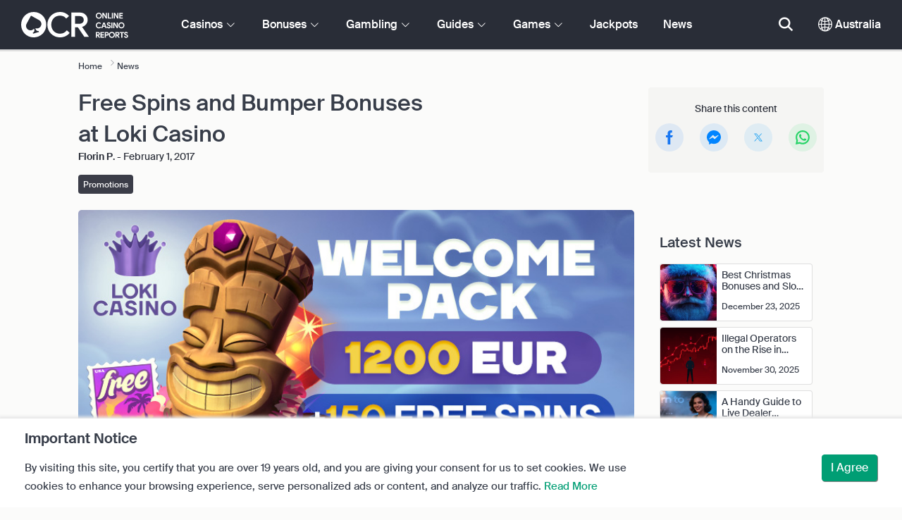

--- FILE ---
content_type: text/html; charset=UTF-8
request_url: https://www.onlinecasinosreports.info/articles/free-spins-and-bumper-bonuses-at-loki-casino.php
body_size: 33484
content:
<!DOCTYPE html>
<html lang="en" >
    <head>
        <meta charset="utf-8">

        <title>Free Spins and Bumper Bonuses at Loki Casino</title>
<meta name="description" content="New and existing Loki Casino players have bonuses to claim and many more games to enjoy, provided by leading software developers.">
<meta name="viewport" content="width=device-width, initial-scale=1">
<meta property="og:title" content="Free Spins and Bumper Bonuses at Loki Casino">
<meta property="og:description" content="New and existing Loki Casino players have bonuses to claim and many more games to enjoy, provided by leading software developers.">
<meta property="og:image" content="https://www.onlinecasinosreports.info/images/loki-casino-welcomebonus-1.jpg">
<meta property="og:url" content="https://www.onlinecasinosreports.info/articles/free-spins-and-bumper-bonuses-at-loki-casino.php">
<meta name="twitter:card" content="summary">
<meta name="twitter:title" content="Free Spins and Bumper Bonuses at Loki Casino">
<meta name="twitter:description" content="New and existing Loki Casino players have bonuses to claim and many more games to enjoy, provided by leading software developers.">
<meta name="twitter:image" content="https://www.onlinecasinosreports.info/images/loki-casino-welcomebonus-1.jpg">
        
        <script type="text/javascript">
            window.dataLayer = window.dataLayer || [];
            window.translations = {"dispute-resolution-services":"Dispute Resolution Services","next":"Next","featured-casinos":"Featured Casinos","showing-count-results":"Showing [current-results] out of [total] results","current-jackpot":"Current Jackpot","below-average":"Below Average","near-average":"Near Average","above-average":"Above Average","jackpot-status":"Jackpot Status","jackpot-size":"Jackpot Size","the-jackpot-amount-is-above-average":"The Jackpot amount is above average","maybe-play":"Maybe Play","the-jackpot-amount-is-near-average":"The Jackpot amount is near average","dont-play":"Don't Play","the-jackpot-amount-is-below-average":"The Jackpot amount is below average","na":"N\/A","the-jackpot-amount-is-not-available":"The Jackpot amount is not available","meaning":"Definition","jackpot-statuses-intro":"Stay updated with the most popular progressive jackpot status. Use our free jackpot tickers tracker to learn about each jackpot's status and when it's best to play it.","jackpot-statuses":"Jackpot Statuses","poker-room":"Poker Room","esports":"Esports","lottery":"Lottery","sports":"Sports","bingo":"Bingo","topics":"Topics","game-variations":"Game Variations","other-games-guides":"Other Games Guides","jump-to-guide":"Jump to guide","jump-to-letter":"Jump to letter","related-links":"Related Links","popularity":"Most Popular First","accepts-cryptocurrencies-deposits-and-withdrawals-text":"[casino-name] accepts cryptocurrencies deposits and withdrawals.","cryptocurrencies-supported":"Cryptocurrencies Supported","cashback-bonus":"Cashback Bonus","live":"Live","fav":"Fav","software-providers":"Software Providers","incentives":"Incentives","labels":"Labels","audited-for-fairplay":"Audited for Fairplay","247-support":"24\/7 Support","os-compatibility":"OS Compatibility","we-reviewed-many-gambling-sites-and-believe-you-have-better-options-than-text":"We reviewed many gambling sites and believe you have better options than [casino-name].","brands-we-like-better":"Brands we like better","try-these-top-picks-instead":"Try these top picks instead","this-casino-has-low-player-ratings":"[name] rating is low. Browse alternatives or choose one of our recommended picks below.","download-available":"Download Available","offers-official-tickets-to-over-official-lotteries-from-around-the-world-text":"[casino-name] offers official tickets to over [games-amount] lotteries from around the world.","great-selection-of-lotteries":"Great Selection of Lotteries","cash-back-up-to-bonus-title":"[frequency] [percentage]% Cashback up to [symbol][amount]","frequency-value":"Frequency: [value]","join-and-bet-on-over-different-sports-text":"Join [casino-name] and bet on over [games-amount] different sports.","great-selection-of-sports-to-bet-on":"Great Selection of Sports to bet on","reload-bonus-to-bonus-title":"[frequency] [percentage]% Reload Bonus up to [symbol][amount]","up-to-bonus-title-bundle":"Up to [symbol][amount] Bonus Bundle","is-audited-by-a-third-party-auditor-for-games-fairness-and-well-conduct":"[casino-name] is audited by a third-party auditor for games fairness and well-conduct","fairplay-guaranteed":"Fairplay Guaranteed","to-ensure-fair-play-text":"To ensure fair play [casino_name] is audited by","free-spins-on-selected-slots-no-deposit-required-bonus":"[amount] Free Spins on selected slots","up-to-free-spins-on-selected-slots":"Up to [amount] Free Spins on selected slots","up-to-free-spins-bonus-title":"[amount] Free Spins","auditors-tooltip":"This brand is audited for games fairness and security by third-party auditors.","cashable-yes-no":"Cashable: [value]","yes-ssl":"Yes \/ SSL","certificate-of-security":"Certificate of Security","download-on-the":"Download on the","available-apps":"Available Apps","compatible-operating-systems":"Compatible Operating Systems","provides-speedy-payouts-for-your-winnings-text":"[casino-name] delivers speedy payouts of your winnings.","fast-secured-cashouts":"Fast & Secured Cashouts","cheque-withdrawal-time":"Cheque withdrawal time","amount":"Amount","bank-transfers-withdrawal-time":"Bank Transfers Withdrawal Time","debit-credit-cards-withdrawal-time":"Debit\/Credit Cards Withdrawal Time","ewallets-withdrawal-time":"Ewallets withdrawal time","up-to":"Up to","withdrawal-limit":"Withdrawal Limit","withdrawal-details":"Withdrawal Details","join-and-play-over-games-from-different-providers-text":"Join [casino-name] and play over [games-amount] games from [providers-amount] different providers.","great-selection-of-games":"Great Selection of Games","withdrawal":"Withdrawal","features-great-progressive-jackpot-games-text":"[casino-name] features great progressive jackpot games.","progressive-jackpots-available":"Progressive Jackpots Available","recently-added-text":"[casino-name] is new on our site and was recently ranked and reviewed. Give it a try today.","yes":"Yes","land-based-presence":"Land-based presence","verticals":"Verticals","languages":"Languages","pwa-supported":"PWA Supported","24-7-support-available":"24\/7 Support Available","support-methods":"Support methods","social-gambling":"Social Gambling","playing-options":"Playing Options","licensed-by":"Licensed by","owner":"Owner","review-last-updated-on":"Review last updated on","review":"Review","vip-bonuses":"VIP & Bonuses","banking":"Banking","awards":"Awards","top-bonus":"Top Bonus","intro":"Intro","support-rating-tooltip":"This score is determined by customer service and support quality, and availability.","support":"Support","security-safe-play-rating-tooltip":"This score is determined by the level of security and fairness of games.","security-fairplay":"Security & Fairplay","software-games-rating-tooltip":"This score is determined by the amount and variety of games and features.","software-games":"Software & Games","promotions-rating-tooltip":"This score is determined by the amount and variety of player incentives and promotional offers.","promotions":"Promotions","banking-payout-rating-tooltip":"This score is determined by the amount and variety of payment methods, currencies and payouts speed.","banking-payout":"Banking & Payout","rating":"Rating","payout-speed-tooltip":"The payout speed represents the time it will take to cash out any winnings and does not include the initial pending time.","win-rate-tooltip":"The win rate represents the overall payout percentage.","at-a-glance":"At a glance","safe-secured":"Safe & Secured","instant-play":"Instant Play","rank-text":"#[rank] of [total] in [section-name]","share-content":"Share this content","submit":"Submit","please-choose-reason":"Please Choose a Reason","email":"Email","personal-details":"Personal details","mandatory-fields":"Mandatory Fields","report-modal-reasons":"Payment Issues|Customer Service Issues|Technical Issues","deposits-bonus-amount":"Deposits: [value]","trending-tags":"Trending Tags","spins-amount":"Spins Amount","latest-news":"Latest News","you-might-also-like":"You might also like","this-offer-expires-in":"This offer expires in [days] days.","claim-this-offer-today":"Claim this offer today!","in-this-article":"Mentioned in this article","article-tags":"Tags","bonus-code":"Bonus Code","cashable":"Cashable","deposit":"Deposit","bonus-variations":"Bonus Variations","bonus-types":"Bonus Types","game-providers":"Game Providers","wr-types":"WR Types","minimum-deposit":"Minimum Deposit","bonus-specs":"Bonus Specs","casino-labels":"Casino Labels","wagering-box-3-subtitle":"Amount to Wager to Release Bonus Winnings","wagering-box-3-amount":"[currency]1000","wagering-box-2-subtitle":"Bonus with WR of 10x Bonus Value","wagering-box-2-amount":"10x[currency]100","wagering-box-1-subtitle":"Bonus Amount","wagering-box-1-amount":"[currency]100","wagering-desc3":"The portion of the offer that is subjected to wagering requirements is usually indicated in the bonus terms and conditions. Wagering requirements can be applied to both deposit match bonuses and free spins bonuses, and in some cases, wagering requirements may also be applied to your deposit amount.","wagering-title3":"What portion of the offer is subject to wagering requirements?","wagering-desc2":"A $20 no deposit bonus subject to a 30X wagering requirement means that players must wager their bonus amount a total of 30 X ($600 in bets) before cashing out any payouts. Any attempt to withdraw without meeting the playthrough requirement will invalidate the bonus + payouts in the account.","wagering-title2":"How to Calculate the Wagering Requirement","wagering-desc1":"Wagering requirements are also known as playthrough requirements. WR are part of the terms and conditions for a no deposit bonus. Wagering requirements are multiplier rules associated with the promotion. It indicates precisely how many times Players must rollover the bonus before they can withdraw any funds.","wagering-title1":"What are Wagering Requirements?","other-bonus-types":"Other Bonus Types","wagering-requirements":"Wagering Requirements","recently-added":"This Review Was Just Added","parent":"Parent","other-game-providers":"Other Game Providers","headquarters":"Headquarters","founded":"Founded","licenses":"Licenses","profile":"Profile","mobile":"Mobile","desktop":"Desktop","games-aggregator":"Games Aggregator","game-developer":"Game Developer","platform":"Platform","software-social-games":"Social Games","software-vr-games":"VR Games","software-progressive-games":"Progressive Games","popular-casino-software":"Popular Casino Software","popular-game-providers":"Popular Game Providers","crypto":"Crypto","include-closed":"Include Closed","see-results":"See Results","status":"Status","processing-time":"Processing Time","advanced-more":"More","payment-types":"Payment Types","clear-all":"Clear All","filter-results":"Filter Results","loading":"Loading","view-all":"View All","bitcoin-casinos":"Bitcoin casinos","z-a":"Z-A","a-z":"A-Z","subsidiaries":"Subsidiaries","aka":"AKA","publicly-traded-company":"Publicly Traded Company","cryptocurrencies":"Cryptocurrencies","other-payment-methods":"Other Payment Methods","how-to-withdraw":"How to withdraw","how-to-deposit":"How to deposit","currencies":"Currencies","type":"Type","company":"Company","ios-apps":"iOS Apps","android-apps":"Android Apps","live-game-providers":"Live Game Providers","popular-live-games":"Popular Live Games","find-casinos":"Find Casinos","withdrawal-speed":"Withdrawal Speed","payouts-speed-per-payment-method":"Payouts Speed per Method","popular-cryptocurrencies":"Popular cryptocurrencies","url":"URL","name":"Name","auditors":"Auditors","homepage-jackpot-widget-subtitle":"Here are the Top Progressive Jackpots","homepage-jackpot-widget-title":"Looking for a Big Win?","free-games-homepage":"Play free casino games for practice or fun","online-casinos-news":"Online Gambling News","discover-top-casinos-that-offer-your-favourite-games":"Discover the most recommended online casinos that offer your favorite game:","homepage-what-game-you-like":"What game would you like to play?","homepage-reviews-provider":"Independent provider of casino reviews [site-name]","homepage-regulated-and-licensed":"Regulated & Licensed Casinos","play":"Play","trending-games":"Trending Games","popular-mobile-os":"Popular mobile OS","trending-crypto-casinos":"Trending Crypto Casinos","new-casino-bonuses":"New Casino Bonuses","new-online-casinos":"New Online Casinos","name_logo":"[name] Logo","trending-progressive-jackpots":"Trending Progressive Jackpots","popular-payment-methods":"Popular Payment Methods","over-games-available":"Over [games-counter] games available","best-for":"Best for","Top Casino":"Top Pick","cons":"Cons","pros":"Pros","pros-and-cons":"Pros & Cons","related-guides":"Related guides","trusted-reviews":"Trusted Reviews","show-less":"Show Less","benefits":"Benefits","play-responsibly-footer-text":"Play Responsibly and in Moderation.","footer-logos":"<a href=\"https:\/\/certify.gpwa.org\/verify\/onlinecasinosreports.info\/\" target=\"_blank\" rel=\"noopener nofollow\"><img alt=\"GPWA Seal of Approval\" src=\"\/img\/gpwa.png\"\/><\/a>&nbsp;<a href=\"https:\/\/www.gambleaware.org\/\" target=\"_blank\"><img alt=\"GambleAware\" src=\"\/img\/begambleaware.png\"\/><\/a>&nbsp;&nbsp;<img alt=\"18 plus\" src=\"\/img\/18plus.png\"\/>","about-us":"About Us","ocr-newsletter-cta-button-text":"Subscribe","ocr-newsletter-consent":"I'm over 19, and I wish to receive the latest updates and promotions.","ocr-newsletter-placeholder":"Enter your email address.","ocr-newsletter-description":"Get news about exclusive bonuses and promotions.","ocr-newsletter-title":"Subscribe to our Newsletter","footer-social":"<a class=\"social-link\" href=\"https:\/\/twitter.com\/OCReditor\" target=\"_blank\" rel=\"nofollow,noopener\"><span class=\"social-icon icon-UI_Twitter\"><\/span><\/a><a class=\"social-link\" href=\"https:\/\/www.onlinecasinosreports.info\/rss\"><span class=\"social-icon icon-UI_Rss\"><\/span><\/a>","download-footer-content":"<a class=\"ocr-footer-appstore\" href=\"https:\/\/geo.itunes.apple.com\/us\/app\/online-casino-reports-find\/id1053480148?mt=8\" target=\"_blank\"><img src=\"\/themes\/ocr2020\/img\/App-Store-Download-Small.svg\" alt=\"Download the OCR App\"><\/a>","site-abstract":"OnlineCasinoReports is a leading independent online gambling sites reviews provider, delivering trusted online casino reviews, news, guides and gambling information since 1997.","compare-up-to-5-casinos":"Compare up to 5 casinos","game-not-working":"Game not working?","group-name-by-game":"[group] by [provider]","featured-games":"FEATURED GAMES","by-game-type":"By game type","game-guides":"GAME GUIDES","glossary":"Glossary","onlinebingo":"Online Bingo","onlinepoker":"Online Poker","lotteries":"Online Lotteries","sportsbetting":"Sportsbooks","onlinecasinos":"Online Casinos","esportsbetting":"Esports Betting","vegasgames":"Vegas Games","recent-promotions":"Recent promotions","by-specs":"By specs","by-game":"By game","by-software":"By software","browse-more":"Browse more","by-payment":"By payment","by-comptability":"By compatibility","discover":"Discover","search":"Search for casino, games, bonuses...","news":"News","jackpots":"Jackpots","games":"Games","guides":"Guides","gambling":"Gambling","bonuses":"Bonuses","casinos":"Casinos","site-name":"Onlinecasinosreports.info","read-more":"Read More","contact-us":"Contact Us","list-casino-content":"Submit your casino for listing on our site today to get exposure to players worldwide, who use our site on a daily basis and rely on our meticulous reviewing process.","list-casino-title":"Looking to List Your Casino?","Features":"Features","payout-speed":"Payout Speed","win-rate":"Win Rate","our-favourite-casino":"Our Favorite Casino","wr-bonus-value":"WR: [value]x (Bonus + Deposit)","min-deposit-bonus-value":"Min. Deposit: [symbol][value]","no":"No","percentage-match-bonus":"[percentage]% Match Bonus","up-to-bonus-title":"Up to [symbol][amount]","report-casino-link-label":"Report","report-casino-link":"\/contact-us.php","show-more":"Show More","exclusive":"Exclusive","claim-bonus":"Claim Bonus","wr-bonus-deposit":"[wr]x (Bonus & Deposit)","payment-methods":"Payment Methods","wr":"WR","min-deposit":"Min. Deposit","calculate":"Calculate","calculate-casino-bonus":"Calculate Your Casino Bonus","compare":"Compare","play-now":"Play Now","visit-site-for-latests-promotions":"Visit the site for the latest promotions","products-to-display":"10","learn-more":"Learn more","how-we-rate-content":"<p>How Our Experts Rate Online Casinos and Gambling Sites: Reviewing casinos is what we do best, and we always make sure that we cover the vital information and essential factors. When considering which online casino to choose, we\u2019ll provide you with the most up to date information on a casino\u2019s security measures, payouts, player feedback about the casino, and much more. Take a look at the graph below for more info.<\/p> <img class=\"w-100 mb-2\" src=\"\/img\/ocr2020\/how-we-rate.png\"\/ alt=\"Aspects taken into account when rating is calculated\"> <p>Our expert reviews will lend a helping hand to finding the best and most rewarding online casinos. By noting a casino\u2019s game library, banking options, customer support, and all of the most important factors to consider when choosing a casino, our expert reviewers put the power in your hands.<br\/><a href=\"\/how-we-rate.php\" style=\"color:#009e74;\"><strong>Find out more about how we rate<\/strong><\/a><\/p>","how-we-rate-title":"How We Rate","trusted-reviews-button-label":"Browse Casinos","trusted-reviews-button-url":"\/onlinecasinos","trusted-reviews-content-3":"We add a critical validation layer to our online casino and gambling sites' reviews and ranking by continuously processing players' complaints and feedback.","trusted-reviews-subtitle-3":"Player's feedback","trusted-reviews-icon-3":"\/themes\/ocr2020\/img\/graphics\/UI_Speaker.svg","trusted-reviews-content-2":"We regularly verify our reviews and gambling sites database to have up to date and valid information. Ongoing updates include bonus offers, changes in terms, licensing and more.","trusted-reviews-subtitle-2":"Ongoing Validation","trusted-reviews-icon-2":"\/themes\/ocr2020\/img\/graphics\/UI_Clock.svg","trusted-reviews-content-1":"Our experts review and rank hundreds of online casinos and gambling sites, taking each site through our extensive review process covering over 12 key factors.","trusted-reviews-subtitle-1":"Expert Reviews","trusted-reviews-icon-1":"\/themes\/ocr2020\/img\/graphics\/UI_Star-Empty.svg","trusted-reviews-title":"How We Find The Best Casinos","discover-more":"Discover More","faq":"FAQ","report-casino":"Report a Casino","bonus-calculator":"Bonus Calculator","trusted-casinos":"Trusted Casinos","overview":"Overview","editors-pick-first":"Editors Pick First","by-user-feedback":"By User Feedback","by-added-date":"Recently Added First","by-ratings":"By Ratings","independent-expert-reviews":"Independent Expert Reviews","100-safe-secure":"100% <span class=\"text-primary\">Safe & Secure<\/span>","blacklisted-casino-alert-32-title":"This brand is blacklisted due to false advertising. Browse alternatives or choose one of our recommended picks below.","blacklisted-casino-alert-30-title":"This brand is blacklisted due to payments problems. Browse alternatives or choose one of our recommended picks below.","blacklisted-casino-alert-31-title":"This brand is blacklisted due to questionable practices. Browse alternatives or choose one of our recommended picks below.","blacklisted-casino-alert-34-title":"This brand is blacklisted due to spamming players. Browse alternatives or choose one of our recommended picks below.","blacklisted-casino-alert-33-title":"This brand is blacklisted due to rigged games. Browse alternatives or choose one of our recommended picks below.","terminated-casino-alert-35-title":"This brand is terminated due to being unresponsive. Browse alternatives or choose one of our recommended picks below.","terminated-casino-alert-36-title":"This brand is terminated due to unethical business practices. Browse alternatives or choose one of our recommended picks below.","live-games":"Live Games","analytics-code":"UA-1172627-10","apply-for-an-ocr-seal":"Do You Operate an Online Casino?","apply-for-an-ocr-seal-button-label":"Browse Top Rated Casinos","apply-for-an-ocr-seal-button-link":"\/contact-us.php","apply-for-an-ocr-seal-text":"Submit your casino for listing on our site today and Apply for an OCR Seal Today.","apply-for-seal":"Apply For Seal","apply-for-seal-text":"Does your online casino offer exceptional player value and service excellence? Submit your site for OCR Seal of Approval review.","apply-for-seal-title":"Apply for an OCR Seal","available-games":"Available Games","compare-tourney":"Best [count] casinos for tournaments","homepage-best-live-games":"Popular Live Casino Games","homepage-best-live-games-intro":"Below you can find Australia most-played live online casino games. Pick any live game to learn more about it and discover the best casinos that offer the game.","biggest-jackpot-wins":"Biggest Jackpots Wins","blacklisted-casinos":"Blacklisted Casinos","bonus-package":"Bonus Package","compare-vip":"Compare online casinos that are most suitable for high rollers and offer VIP Clubs and games tournaments.","compare-crypto":"Compare the most suitable casinos for cryptocurrency deposits and withdrawals, including bitcoin and other popular currencies.","compare-specific-games":"Compare the best online casinos for a specific game of your liking.","compare-top-providers":"Compare online casinos with games from the most popular game providers and studios.","compare-jackpot-virtual-sport-live-dealer":"Compare the most favourable casinos for progressive jackpot games, virtual sports and live dealers.","compare-specific-live-games":"Compare the top live casinos with a specific live game you want to play.","compare-os":"Compare the top online casinos matching your device and OS.","compare-payments":"Compare casinos that fully support your payment method for both deposits and withdrawals.","compatibility":"Compatibility","cookie-description":"By visiting this site, you certify that you are over 19 years old, and you are giving your consent for us to set cookies. We use cookies to enhance your browsing experience, serve personalized ads or content, and analyze our traffic.","cookie-title":"Important Notice","compare-vip-count":"[count] top casinos with VIP clubs","create-your-own-comparision":"Create your own comparison","did-not-find-what-you-are-looking-for":"No results found.","did-not-find-what-you-are-looking-for-description":"Please make sure all words are spelled correctly or try more general keywords.","forum":"Forum","free-casino-games":"Free Casino Games","frequency":"Frequency","games-overview":"Games Overview","get-bonus":"Get My Bonus","high-roller":"High Roller Bonus","home":"Home","i-agree":"I Agree","latest-news-widget-abstract":"Get the latest online gambling news and insights.","mobile-compatibility":"Mobile Compatibility","more-blacklisted-casinos":"More Blacklisted Casinos","newsletter-text":"Yes. I want to know about exclusive bonuses, promotions, and news.","no-deposit":"No Deposit Bonus","on":"On","percentage":"Percentage","play-for-real":"Play for Real","progressive-jackpot":"Progressive Jackpot","recommended-compares":"Recommended Compares","release-date":"Release Date","reload-bonus":"Reload Bonus","show-all":"Show all","term-and-condition-apply":"18+ Only, T&C Apply.","the-biggest-jackpot-wins-of-all-time-intro":"Without a doubt, the most famous name in online jackpot slots is the Mega Moolah progressive. Not only has it paid out many jackpots worth multiple millions it is also the highest paying online slot ever to be recorded in the Guinness Book of World Records. We have dedicated this section of our progressive jackpot resource to listing and tracking the most prominent online casino progressive jackpot wins.","compare-btc":"Top [count] casinos that accept Bitcoin","compare-eth":"Top [count] casinos that accept Ethereum","compare-litecoin":"Top [count] casinos that accept LiteCoin","view-all-blacklisted-casinos":"View Blacklisted Casinos","welcome-bonus":"Welcome Bonus","your-message-has-been-sent-succesfully":"Your message has been sent successfully.","add-another-casino-to-compare":"Add another casino to compare","available-live-games":"Available Live Games","best-count-casinos-with-virtual-sports-games":"Best [count] casinos with virtual sports games","bitcoin-crypto-currency":"Bitcoin \/ Cryptocurrency","browse-casinos":"Browse Casinos","closed":"Closed","closed-product-alert-title":"This brand is closed. Browse alternatives or choose one of our recommended picks below.","coin-size":"Coin Size","coins-per-line":"Coins Per Line","compatible-with-any-device":"Compatible With Any Device","contact-us-form-text":"Complete the form below, and we'll be in touch asap.","count-top-live-dealer-casinos":"[count] top live dealer casinos","deposit-methods":"Deposit Methods","enjoy-live-casino-games":"Enjoy Live Casino Games","feedback-and-suggestions":"Feedback & Suggestions","first-page":"First Page","general-enquiries":"General Enquiries","great-selection-of-esports-to-bet-on":"Great Selection of eSports to bet on","in-this-guide":"In This Guide","innovative-games":"Innovative Games","is-available-on-all-devices-via-progressive-web-app-text":"[casino-name] is available on all devices via Progressive Web App.","jackpot":"Jackpot","join-and-bet-on-over-esports-games-and-events-text":"Join [casino-name] and bet on over [games-amount] eSports games and their events.","live-chat":"Live Chat","marketing-and-advertising":"Marketing & Advertising","media-partnerships":"Media Partnerships","message":"Message","newest-games":"Newest Games","news-by-tags":"News by Tags:","no-results-found":"Sorry, no results were found.","no-results-found-txt":"Please click the link below to browse for alternative options.","or-alternatively-browse-the-site-and-look-for-the-compare-link":"Alternatively, you can browse the site and look for the Compare link.","other-progressive-jackpots":"Other Progressive Jackpots","phone":"Phone","play-over-live-dealer-casino-games-at-text":"Play over [live-games-counter] live dealer casino games at [casino-name].","play-virtual-reality-at-text":"Play virtual reality games at [casino-name].","preview":"Preview","provider":"Provider","real-money-casinos":"Real Money Casinos","reason":"Reason","reels-and-paylines":"Reels & Paylines","rtp":"RTP","send-message":"Send Message","send-us-a-message":"Send Us A Message","similar-progressive-jackpots":"Similar Progressive Jackpots","symbols":"Symbols","terminated":"Terminated","top-game-providers":"Top Game Providers","topic":"Topic","up-to-vip-bonus-title":"Up to [symbol][amount] VIP Bonus","variant":"Variant","want-to-get-your-content-featured-on-our-blog":"Want to get your content featured on our site?","withdrawal-methods":"Withdrawal Methods","you-can-compare-up-to-5-casinos-at-a-time":"you can compare up to 5 casinos at a time","you-havent-selected-any-casinos":"You haven't selected any casinos","site-content-reasons-30":"Payments problems","site-content-reasons-31":"Questionable practices","site-content-reasons-32":"False advertising","site-content-reasons-33":"Rigged games","site-content-reasons-34":"Spamming players","clear-search":"Clear Search","software":"Software","filters":"Filters","no-result-found":"Sorry, no results were found.","clear-your-search-to-return-back-to-the-results-available":"Please click the link below to clear your search and browse for alternative options.","great-selection-of-bingo-games":"Great Selection of Bingo and Casual Games","offers-different-bingo-game-types-to-choose-from-text":"[casino-name] offers over [games-amount] different bingo and casual casino games to choose from.","cash-back-bonus":"Cashback Bonus","high-roller-bonus":"High Roller Bonus","tc-show":"1","free-spins-bonus":"Free Spins Bonus","match-bonus":"Match Bonus","bonus":"Bonus","default-no-deposit-bonus":"No Deposit Required Bonus","default-welcome-bonus":"Deposit Bonus","free-play-bonus":"Free Play Bonus","default-free-spins-bonus":"Free Slots Bonus","default-bonus-package":"Welcome Bonus Bundle","default-high-roller-bonus":"VIP Bonus","report-casino-text":"We try our best to keep up with so many casinos out there, we also rely on our community to help us detect and flag any sites that don't act in the players' best interest. If you've had a bad experience with an operator or have some information to share about why a particular casino belongs on the blacklist, kindly share your findings with us and we'll pick it up from there.","biggest-wins":"Biggest Wins","date":"Date","vs":"vs","more":"more","count-offers-available":"[total] Offers available","top-count":"Top [count]","default-cash-back-bonus":"Refund Bonus","up-to-bonus-subtitle":"up to [symbol][amount]","wr-bonus-value-deposit":"WR: [value]x Deposit","wr-bonus-value-bonus":"WR: [value]x Bonus","wr-no-bonus-value":"WR: No","up-to-free-spins-text-addon":"Up to [amount] Free Spins on [text_addon]","up-to-free-spins-no-deposit-required-text-addon":"[amount] Free Spins on [text_addon]","bonus-title-no-deposit-required-bonus":"[symbol][amount] No Deposit Bonus","bonus-title-free-bonus":"[symbol][amount] Free Bonus","cashback-percentage":"[percentage]% Cashback Bonus","cash-back-bonus-title":"[frequency] [percentage]% Cashback Bonus","on-first-number-deposits":"on your first [value] deposits","free-spins-bonus-title":"+ [amount] Free Spins","product-closed-metadescription":"[product-name] has closed. We strongly recommend you play at one of the other brands at [site-url].","ga4-code":"G-S5FC9ZF742","online-gambling-blog":"Online Gambling Blog","latest-promo-and-exclusive":"Latest Bonuses & Exclusive Offers","show_geo_location_popup":"1","geolocation-popup-message":"You are currently on the [current-site-name] site. Would you like to visit the <a id=\"geolocationlink\" href=\"[site-url]\">[site-name]<\/a> site instead?"};
            window.show_bonus_tc = 0;
        </script>

        <link media="all" type="text/css" rel="stylesheet" href="/themes/ocr2020/css/boostrap.css?v=1768832844">
<link media="all" type="text/css" rel="stylesheet" href="/themes/ocr2020/css/main.css?v=1768832844">
<link media="all" type="text/css" rel="stylesheet" href="/themes/ocr2020/css/icomoon.css?v=1768832844">
<link media="all" type="text/css" rel="stylesheet" href="/themes/ocr2020/css/custom.min.css?v=1768832844">
<link media="all" type="text/css" rel="stylesheet" href="/themes/ocr2020/css/cryptofont/cryptofont.min.css?v=1768832844">

        

                  <meta name="apple-itunes-app" content="app-id=1053480148">
                <link rel="icon" type="image/x-icon" href="/img/ocr2020/favicon/favicon.ico">
        <link rel="apple-touch-icon" href="/img/ocr2020/favicon/apple-touch-icon.png"/>
        <link rel="icon" type="image/png" sizes="16x16" href="/img/ocr2020/favicon/favicon-16x16.png">
        <link rel="icon" type="image/png" sizes="32x32" href="/img/ocr2020/favicon/favicon-32x32.png">
        <link rel="icon" type="image/png" sizes="192x192" href="/img/ocr2020/favicon/android-chrome-192x192.png">
        <link rel="icon" type="image/png" sizes="512x512" href="/img/ocr2020/favicon/android-chrome-512x512.png">

        <meta name="viewport" content="width=device-width, initial-scale=1, shrink-to-fit=no, user-scalable=0" />

        <script src="https://www.google.com/recaptcha/api.js?hl=&render=6Lc_EgsfAAAAAIqFg6CuUgpozwOUEUQ6x-32afcm"></script>

        <style type="text/css">

            .flag-container{
                padding: 5px;
            }

            .country-name{
                margin-left: 10px;

            }

            .type-link{
                text-decoration: none!important;
            }

            .country-name:hover{
                cursor: pointer;
                text-decoration: underline;

            }
            .ocr-container-limiter {
                min-width: 280px !important;
            }
        </style>

                    <script>
                window.dataLayer = window.dataLayer || [];
                function gtag(){dataLayer.push(arguments);}
                gtag('consent', 'default', {
                    'functionality_storage': 'granted',
                    'ad_storage': 'granted',
                    'ad_user_data': 'granted',
                    'ad_personalization': 'granted',
                    'analytics_storage': 'granted',
                    'wait_for_update': 500
                });
            </script>
        

                            <!-- Google tag (gtag.js) -->
            <script async src="https://www.googletagmanager.com/gtag/js?id=G-S5FC9ZF742"></script>
            <script>
            window.dataLayer = window.dataLayer || [];
            function gtag(){dataLayer.push(arguments);}
            gtag('js', new Date());
            gtag('config', 'G-S5FC9ZF742');
            </script>
        
        <script>(function(w,d,s,l,i){w[l]=w[l]||[];w[l].push({'gtm.start':
        new Date().getTime(),event:'gtm.js'});var f=d.getElementsByTagName(s)[0],
        j=d.createElement(s),dl=l!='dataLayer'?'&l='+l:'';j.async=true;j.src=
        '//www.googletagmanager.com/gtm.js?id='+i+dl;f.parentNode.insertBefore(j,f);
        })(window,document,'script','dataLayer','GTM-5LGPJV');</script>
        <!-- End Google Tag Manager -->

        <script src="https://code.jquery.com/jquery-3.6.0.min.js" integrity="sha256-/xUj+3OJU5yExlq6GSYGSHk7tPXikynS7ogEvDej/m4=" crossorigin="anonymous"></script>
        <script src="https://cdn.jsdelivr.net/npm/popper.js@1.12.9/dist/umd/popper.min.js"></script>
        
        <script src="https://cdnjs.cloudflare.com/ajax/libs/OwlCarousel2/2.3.4/owl.carousel.min.js" integrity="sha512-bPs7Ae6pVvhOSiIcyUClR7/q2OAsRiovw4vAkX+zJbw3ShAeeqezq50RIIcIURq7Oa20rW2n2q+fyXBNcU9lrw==" crossorigin="anonymous" referrerpolicy="no-referrer"></script>
        <link rel="stylesheet" href="https://cdnjs.cloudflare.com/ajax/libs/OwlCarousel2/2.3.4/assets/owl.carousel.min.css" integrity="sha512-tS3S5qG0BlhnQROyJXvNjeEM4UpMXHrQfTGmbQ1gKmelCxlSEBUaxhRBj/EFTzpbP4RVSrpEikbmdJobCvhE3g==" crossorigin="anonymous" referrerpolicy="no-referrer" />
        <link rel="stylesheet" href="https://cdnjs.cloudflare.com/ajax/libs/OwlCarousel2/2.3.4/assets/owl.theme.default.min.css" integrity="sha512-sMXtMNL1zRzolHYKEujM2AqCLUR9F2C4/05cdbxjjLSRvMQIciEPCQZo++nk7go3BtSuK9kfa/s+a4f4i5pLkw==" crossorigin="anonymous" referrerpolicy="no-referrer" />
        <link rel="stylesheet" type="text/css" href="//cdnjs.cloudflare.com/ajax/libs/toastr.js/latest/css/toastr.min.css"/>
        <script src="https://cdnjs.cloudflare.com/ajax/libs/toastr.js/latest/js/toastr.min.js"> </script>
        <script type="text/javascript">
            toastr.options = {
              "closeButton": true,
              "debug": false,
              "newestOnTop": false,
              "progressBar": false,
              "positionClass": "toast-bottom-center",
              "preventDuplicates": false,
              "onclick": null,
              "showDuration": "300",
              "hideDuration": "1000",
              "timeOut": "5000",
              "extendedTimeOut": "1000",
              "showEasing": "swing",
              "hideEasing": "linear",
              "showMethod": "fadeIn",
              "hideMethod": "fadeOut"
            };
            function lazyLoadImages(){
                var lazyImages = [].slice.call(document.querySelectorAll("img.lazy-image"));

                if ("IntersectionObserver" in window) {
                    var lazyImageObserver = new IntersectionObserver(function(entries, observer) {
                        entries.forEach(function(entry) {
                            if (entry.isIntersecting) {
                                var lazyImage = entry.target;
                                lazyImage.src = lazyImage.dataset.src;
                                lazyImage.srcset = lazyImage.dataset.src;
                                lazyImage.classList.remove("lazy-image");
                                lazyImageObserver.unobserve(lazyImage);
                            }
                        });
                    });

                    lazyImages.forEach(function(lazyImage) {
                        lazyImageObserver.observe(lazyImage);
                    });
                } else {
                }

            }
        </script>
        <script src="/themes/ocr2020/js/bootstrap.js?v=1768832844"></script>
<script src="/themes/ocr2020/js/main.js?v=1768832844"></script>


    </head>
    <body data-spy="scroll" >
        <!-- Google Tag Manager -->
        <noscript><iframe src="//www.googletagmanager.com/ns.html?id=GTM-5LGPJV" height="0" width="0" style="display:none;visibility:hidden"></iframe></noscript>
        <a class="ocr-chapter-anchor" id="top"></a>
        <!-- nav start -->
<div class="ocr-header-crop">
    <div id="masterNav" class="ocr-main-navigation navbar-expand-xl scroll-state-target move-for-menu">
        <!-- main navigation start -->
        <div class="ocr-navbar navbar navbar-dark bg-dark nav">
            <div class="ocr-nav-item nav-item d-xl-none">
                <a href="#" class="nav-link ocr-toggler navbar-toggler" data-toggle="ocr-collapse" data-target="#navbarMain" data-collateral=".move-for-menu, body" data-hide=".navbar-drawer" data-ignore=".navbar-drawer" aria-controls="navbarMain" aria-expanded="false" aria-label="Toggle navigation">
                    <span class="ocr-tool-icon ocr-icon-open icon-UI_Menu"></span>
                    <span class="ocr-tool-icon ocr-icon-close icon-UI_X"></span>
                </a>
            </div>

            <a class="ocr-brand navbar-brand" href="/">
                <img src="/themes/ocr2020/img/ocr-logo-100x100.png" style="aspect-ratio: 128 / 30; height: 37px" data-src="https://www.onlinecasinosreports.info/img/ocr2020/OCR-Logo-onDark.svg" alt="Onlinecasinosreports.info" class="lazy-image" />
            </a>

            <div class="ocr-navbar-main collapse navbar-collapse" id="navbarMain">
                <div class="ocr-mobile-nav-prepend d-xl-none">
                    <ul class="menu-group-list">
                                                                            <li>
                                <a href="https://www.onlinecasinosreports.info/top-online-casinos.php" class="menu-link menu-link-highlight"
                                    >Top Online Casinos
                                    <span class="star-icon icon-UI_Star-Filled"></span>
                                </a>
                            </li>
                                                <li>
                            <a href="/onlinecasinos" class="menu-link">Online Casino Reviews</a>
                        </li>
                    </ul>
                </div>
                <ul class="navbar-nav mr-auto">
                    <li class="ocr-nav-item nav-item">
                        <a class="nav-link" href="#drawerCasinos" data-toggle="ocr-collapse" data-hide=".navbar-drawer, #drawerCasinos .menu-group-content:not(.default-show)" data-collateral="#drawerCasinos .default-show" role="button" aria-expanded="false" aria-controls="drawerCasinos"
                            >Casinos
                            <span class="caret icon-UI-ArrowDown"></span>
                        </a>
                    </li>
                    <li class="ocr-nav-item nav-item">
                        <a class="nav-link" href="#drawerBonuses" data-toggle="ocr-collapse" data-hide=".navbar-drawer, #drawerBonuses .menu-group-content:not(.default-show)" data-collateral="#drawerBonuses .default-show" role="button" aria-expanded="false" aria-controls="drawerBonuses"
                            >Bonuses
                            <span class="caret icon-UI-ArrowDown"></span>
                        </a>
                    </li>
                    <li class="ocr-nav-item nav-item">
                        <a class="nav-link" href="#drawerGambling" data-toggle="ocr-collapse" data-hide=".navbar-drawer, #drawerGambling .menu-group-content:not(.default-show)" data-collateral="#drawerGambling .default-show" role="button" aria-expanded="false" aria-controls="drawerGambling"
                            >Gambling
                            <span class="caret icon-UI-ArrowDown"></span>
                        </a>
                    </li>
                    <li class="ocr-nav-item nav-item">
                        <a class="nav-link" href="#drawerGuides" data-toggle="ocr-collapse" data-hide=".navbar-drawer, #drawerGuides .menu-group-content:not(.default-show)" data-collateral="#drawerGuides .default-show" role="button" aria-expanded="false" aria-controls="drawerGuides"
                            >Guides
                            <span class="caret icon-UI-ArrowDown"></span>
                        </a>
                    </li>
                    <li class="ocr-nav-item nav-item">
                        <a class="nav-link" href="#drawerFreeGames" data-toggle="ocr-collapse" data-hide=".navbar-drawer, #drawerFreeGames .menu-group-content:not(.default-show)" data-collateral="#drawerFreeGames .default-show" role="button" aria-expanded="false" aria-controls="drawerFreeGames"
                            >Games
                            <span class="caret icon-UI-ArrowDown"></span>
                        </a>
                    </li>
                                        <li class="ocr-nav-item nav-item">
                        <a class="nav-link" href="/progressivejackpots">Jackpots</a>
                    </li>
                                        <li class="ocr-nav-item nav-item">
                        <a class="nav-link" href="/articles">News</a>
                    </li>
                                    </ul>
                <div class="ocr-navbar-tools navbar-tools navbar-nav">
                    <div class="ocr-nav-item nav-item d-none d-xl-block">
                        <a href="#" class="nav-link" data-toggle="ocr-search" data-hide=".navbar-drawer, #navbarMain">
                            <span class="ocr-tool-icon icon-UI_Search"></span>
                        </a>
                    </div>
                    <div class="ocr-nav-item nav-item">
                        <a href="/choose-your-country.php" class="nav-link">
                            <span class="ocr-tool-icon icon-UI-Globe"></span>
                            Australia
                        </a>
                    </div>
                                    </div>
            </div>
            <!-- search start -->
            <div class="ocr-navbar-search">
                <div class="ocr-nav-item nav-item d-xl-none">
                    <a href="#" class="nav-link" data-toggle="ocr-search" data-hide=".navbar-drawer, #navbarMain">
                        <span class="ocr-tool-icon icon-UI_Search"></span>
                    </a>
                </div>
                <div class="ocr-search-bar">
                    <form class="ocr-search-bar-body" action="https://www.onlinecasinosreports.info/search.php">
                        <input id="searchQuery" name="q" type="text" class="search-input form-control" placeholder="Search for casino, games, bonuses..." />
                        <div class="search-tools">
                            <button class="btn submit-search">
                                <span class="icon-UI_Search"></span>
                            </button>
                        </div>
                    </form>
                </div>
            </div>
            <!-- search end -->
        </div>
        <!-- main navigation end -->
        <!-- casino drawer start -->
        <div id="drawerCasinos" class="collapse navbar-drawer">
            <div class="drawer-header">
                <a class="menu-link" data-toggle="ocr-collapse" data-hide="#drawerCasinos" href="#">
                    <span class="back-icon icon-UI_Thin-Arrow"></span>
                    Casinos
                </a>
            </div>
            <div class="grid">
                <div class="row">
                    <div class="col-xl-4 menu-group">
                        <div class="menu-group-title" data-toggle="ocr-collapse" data-target="#menuGroupDiscoverCasinos" data-hide="#drawerCasinos .menu-group-content" data-ignore=".navbar-drawer">Discover</div>
                        <div id="menuGroupDiscoverCasinos" class="menu-group-content default-show">
                            <ul class="menu-group-list menu-columns-2">
                                                                                                                                                                                                                                                    <li>
                                            <a class=" link-highlight  menu-link" href="https://www.onlinecasinosreports.info/top-online-casinos.php">Top Online Casinos  <span class="star-icon icon-UI_Star-Filled"></span>  </a>
                                        </li>
                                                                                                                                                                                        <li>
                                            <a class=" menu-link" href="https://www.onlinecasinosreports.info/real-money-casinos.php">Real Money Casinos  </a>
                                        </li>
                                                                                                                                                                                        <li>
                                            <a class=" menu-link" href="https://www.onlinecasinosreports.info/approved-online-casinos.php">Approved Casinos  </a>
                                        </li>
                                                                                                                                                                                        <li>
                                            <a class=" link-highlight  menu-link" href="https://www.onlinecasinosreports.info/latest-online-casinos.php">New Casinos  <span class="star-icon icon-UI_Star-Filled"></span>  </a>
                                        </li>
                                                                                                                                                                                        <li>
                                            <a class=" menu-link" href="https://www.onlinecasinosreports.info/trending-online-casinos.php">Trending Casinos  </a>
                                        </li>
                                                                                                                                                                                                                                                                                                                                <li>
                                            <a class=" menu-link" href="https://www.onlinecasinosreports.info/bitcoin-casinos.php">Bitcoin Casinos  </a>
                                        </li>
                                                                                                                                                                                                                                                                                                                                <li>
                                            <a class=" menu-link" href="https://www.onlinecasinosreports.info/live-dealer-casinos.php">Live Casinos  </a>
                                        </li>
                                                                                                                                                                                                                                                                                                                                                    
                                
                                                                                                                                            
                            </ul>
                            <div class="menu-group-footer">
                                <a href="/onlinecasinos" class="menu-link menu-link-more "
                                    >Online Casino Reviews
                                    <span class="caret icon-UI-ArrowDown"></span>
                                </a>
                            </div>
                        </div>
                    </div>
                    <div class="col-xl-2 menu-group">
                            <div class="menu-group-title" data-toggle="ocr-collapse" data-target="#menuGroupByGames" data-hide="#drawerCasinos .menu-group-content" data-ignore=".navbar-drawer">By compatibility</div>
                            <div id="menuGroupByGames" class="menu-group-content">
                                <ul class="menu-group-list">
                                                                                                                                                                    <li>
                                                <a class=" menu-link" href="https://www.onlinecasinosreports.info/mobile-casinos.php">Mobile Casinos  </a>
                                            </li>
                                                                                                                                                                                                                                                                                                                                                                                                                                                                                                                                                                                    </ul>
                            </div>
                    </div>
                    <div class="col-xl-2 menu-group">
                        <div class="menu-group-title" data-toggle="ocr-collapse" data-target="#menuGroupByPayment" data-hide="#drawerCasinos .menu-group-content" data-ignore=".navbar-drawer">By payment</div>
                        <div id="menuGroupByPayment" class="menu-group-content">
                            <ul class="menu-group-list">
                                                                                                                                                                            <li>
                                        <a class="menu-link" href="https://www.onlinecasinosreports.info/payments/payid.php">PayID</a>
                                    </li>
                                                                                                                                            <li>
                                        <a class="menu-link" href="https://www.onlinecasinosreports.info/payments/neteller.php">NETELLER</a>
                                    </li>
                                                                                                                                            <li>
                                        <a class="menu-link" href="https://www.onlinecasinosreports.info/payments/paysafecard.php">Paysafecard</a>
                                    </li>
                                                                                                                                            <li>
                                        <a class="menu-link" href="https://www.onlinecasinosreports.info/payments/skrill.php">Skrill</a>
                                    </li>
                                                                                                                                            <li>
                                        <a class="menu-link" href="https://www.onlinecasinosreports.info/payments/poli.php">Poli</a>
                                    </li>
                                                                                                                                            <li>
                                        <a class="menu-link" href="https://www.onlinecasinosreports.info/payments/idebit.php">iDebit</a>
                                    </li>
                                                            </ul>
                            <div class="menu-group-footer">
                                <a href="/payments" class="menu-link menu-link-more"
                                    >Browse more
                                    <span class="caret icon-UI-ArrowDown"></span>
                                </a>
                            </div>
                        </div>
                    </div>
                    <div class="col-xl-2 menu-group">
                        <div class="menu-group-title" data-toggle="ocr-collapse" data-target="#menuGroupBySoftware" data-hide="#drawerCasinos .menu-group-content" data-ignore=".navbar-drawer">By software</div>
                        <div id="menuGroupBySoftware" class="menu-group-content">
                            <ul class="menu-group-list">
                                                                                                                                                                            <li>
                                        <a class="menu-link" href="https://www.onlinecasinosreports.info/software/microgaming.php">Microgaming</a>
                                    </li>
                                                                                                                                            <li>
                                        <a class="menu-link" href="https://www.onlinecasinosreports.info/software/net-entertainment.php">NETENT Games</a>
                                    </li>
                                                                                                                                            <li>
                                        <a class="menu-link" href="https://www.onlinecasinosreports.info/software/playtech.php">Playtech</a>
                                    </li>
                                                                                                                                            <li>
                                        <a class="menu-link" href="https://www.onlinecasinosreports.info/software/betsoft-gaming.php">BetSoft Gaming</a>
                                    </li>
                                                                                                                                            <li>
                                        <a class="menu-link" href="https://www.onlinecasinosreports.info/software/isoftbet.php">iSoftBet</a>
                                    </li>
                                                                                                                                            <li>
                                        <a class="menu-link" href="https://www.onlinecasinosreports.info/software/realtime-gaming.php">Realtime Gaming</a>
                                    </li>
                                                                                                                                    </ul>
                            <div class="menu-group-footer">
                                <a href="/software" class="menu-link menu-link-more"
                                    >Browse more
                                    <span class="caret icon-UI-ArrowDown"></span>
                                </a>
                            </div>
                        </div>
                    </div>
                    <div class="col-xl-2 menu-group">
                        <div class="menu-group-title" data-toggle="ocr-collapse" data-target="#menuGroupByCasinoGames" data-hide="#drawerCasinos .menu-group-content" data-ignore=".navbar-drawer">By game</div>
                        <div id="menuGroupByCasinoGames" class="menu-group-content">
                            <ul class="menu-group-list">
                                                                                                                                                                            <li>
                                        <a class="menu-link" href="https://www.onlinecasinosreports.info/onlinecasinos?games=67"><img src="/themes/ocr2020/img/ocr-logo-100x100.png" data-src="https://www.onlinecasinosreports.info/img/games/Game_Slots.svg" width="24" height="24" class="payment-icon lazy-image"> Slots</a>
                                    </li>
                                                                                                                                            <li>
                                        <a class="menu-link" href="https://www.onlinecasinosreports.info/onlinecasinos?games=17"><img src="/themes/ocr2020/img/ocr-logo-100x100.png" data-src="https://www.onlinecasinosreports.info/img/games/Game_Poker.svg" width="24" height="24" class="payment-icon lazy-image"> Poker</a>
                                    </li>
                                                                                                                                            <li>
                                        <a class="menu-link" href="https://www.onlinecasinosreports.info/onlinecasinos?games=24"><img src="/themes/ocr2020/img/ocr-logo-100x100.png" data-src="https://www.onlinecasinosreports.info/img/games/Game_Blackjack.svg" width="24" height="24" class="payment-icon lazy-image"> Blackjack</a>
                                    </li>
                                                                                                                                            <li>
                                        <a class="menu-link" href="https://www.onlinecasinosreports.info/onlinecasinos?games=69"><img src="/themes/ocr2020/img/ocr-logo-100x100.png" data-src="https://www.onlinecasinosreports.info/img/games/Game_Video-Poker.svg" width="24" height="24" class="payment-icon lazy-image"> Video Poker</a>
                                    </li>
                                                                                                                                            <li>
                                        <a class="menu-link" href="https://www.onlinecasinosreports.info/onlinecasinos?games=20"><img src="/themes/ocr2020/img/ocr-logo-100x100.png" data-src="https://www.onlinecasinosreports.info/img/games/Game_Baccarat.svg" width="24" height="24" class="payment-icon lazy-image"> Baccarat</a>
                                    </li>
                                                                                                                                            <li>
                                        <a class="menu-link" href="https://www.onlinecasinosreports.info/onlinecasinos?games=65"><img src="/themes/ocr2020/img/ocr-logo-100x100.png" data-src="https://www.onlinecasinosreports.info/img/games/Game_Roulette.svg" width="24" height="24" class="payment-icon lazy-image"> Roulette</a>
                                    </li>
                                                                                                                                    </ul>
                        </div>
                    </div>
                </div>
            </div>
        </div>
        <!-- casino drawer end -->
        <!-- bonuses drawer start -->
        <div id="drawerBonuses" class="collapse navbar-drawer">
            <div class="drawer-header">
                <a class="menu-link" data-toggle="ocr-collapse" data-hide="#drawerBonuses" href="#">
                    <span class="back-icon icon-UI_Thin-Arrow"></span>
                    Bonuses
                </a>
            </div>
            <div class="grid">
                <div class="row">
                                                                <div class="col-xl-2 menu-group">
                            <div class="menu-group-title" data-toggle="ocr-collapse" data-target="#menuGroupByDiscoverBonuses" data-hide="#drawerBonuses .menu-group-content" data-ignore=".navbar-drawer">Discover</div>
                            <div id="menuGroupByDiscoverBonuses" class="menu-group-content default-show">
                                <ul class="menu-group-list">
                                                                            <li>
                                            <a href="https://www.onlinecasinosreports.info/bonuses/welcome-bonus.php" class="menu-link  link-highlight ">Casino Welcome Bonuses  <span class="star-icon icon-UI_Star-Filled"></span> </a>
                                        </li>
                                                                            <li>
                                            <a href="https://www.onlinecasinosreports.info/bonuses/casino-bonus-package.php" class="menu-link  link-highlight ">Casino Welcome Packages  <span class="star-icon icon-UI_Star-Filled"></span> </a>
                                        </li>
                                                                            <li>
                                            <a href="https://www.onlinecasinosreports.info/bonuses/no-deposit-bonuses.php" class="menu-link  link-highlight ">Casino Bonuses with No Deposit Required  <span class="star-icon icon-UI_Star-Filled"></span> </a>
                                        </li>
                                                                            <li>
                                            <a href="https://www.onlinecasinosreports.info/bonuses/free-spins-bonus.php" class="menu-link ">Free Spins Bonuses </a>
                                        </li>
                                                                            <li>
                                            <a href="https://www.onlinecasinosreports.info/bonuses/high-roller-bonuses.php" class="menu-link ">High Roller Bonuses </a>
                                        </li>
                                                                            <li>
                                            <a href="https://www.onlinecasinosreports.info/bonuses/cashback.php" class="menu-link ">Cashback Bonus </a>
                                        </li>
                                                                            <li>
                                            <a href="https://www.onlinecasinosreports.info/bonuses/reload-bonus.php" class="menu-link ">Casino Reload Bonuses </a>
                                        </li>
                                                                    </ul>
                                <div class="menu-group-footer">
                                    <a href="/bonuses" class="menu-link menu-link-more"
                                        >Casino Bonus Offers
                                        <span class="caret icon-UI-ArrowDown"></span>
                                    </a>
                                </div>
                            </div>
                        </div>
                                        <div class=" col-xl-2  menu-group">
                        <div class="menu-group-title collapsed" data-toggle="ocr-collapse" data-target="#menuGroupBonusesSpecs" data-hide="#drawerBonuses .menu-group-content" data-ignore=".navbar-drawer" aria-expanded="false">By specs</div>

                        <div id="menuGroupBonusesSpecs" class="menu-group-content">
                            <ul class="menu-group-list">
                                                                    <li>
                                        <a href="https://www.onlinecasinosreports.info/bonuses/bonus-codes.php" class="menu-link ">
                                            Casino Bonus Codes
                                                                                    </a>
                                    </li>
                                                            </ul>
                                                    </div>
                    </div>
                    <hr class="nav-separator d-xl-none" />
                                                                <div class="card-group col-xl-8">
                            <div class="col-12 menu-group-title no-after">Recent promotions</div>
                                                            <div class="col-6 col-xl-4 menu-group">
                                    <a href="/articles/best-christmas-bonuses-and-slots-in-australia-for-2025.php" class="menu-card">
                                        <div class="card-image" style="padding-top: unset;">
                                            <img src="/themes/ocr2020/img/ocr-logo-100x100.png" data-src="/images/3axfx-best-casino-bonuses-and-slots-australia.jpg" class="img-fluid lazy-image " alt="Sassy Santa and his Aussie Xmas bonuses.">
                                        </div>
                                        <div class="card-title">Best Christmas Bonuses and Slots in Australia for 2025</div>
                                                                                                                            <div class="card-subtitle">
                                                All Star Casino
                                                                                                    + 2 more
                                                                                            </div>
                                                                            </a>
                                </div>
                                                            <div class="col-6 col-xl-4 menu-group">
                                    <a href="/articles/australias-top-rated-casinos-with-generous-welcome-bonuses.php" class="menu-card">
                                        <div class="card-image" style="padding-top: unset;">
                                            <img src="/themes/ocr2020/img/ocr-logo-100x100.png" data-src="/images/nwo75l-top-rated-online-casinos-australia.jpg" class="img-fluid lazy-image " alt="Australian casino player holding a top-rated trophy.">
                                        </div>
                                        <div class="card-title">Australia’s Top-Rated Casinos with Generous Welcome Bonuses</div>
                                                                                                                            <div class="card-subtitle">
                                                All Star Casino
                                                                                                    + 3 more
                                                                                            </div>
                                                                            </a>
                                </div>
                                                            <div class="col-6 col-xl-4 menu-group">
                                    <a href="/articles/kickstart-your-island-style-gaming-adventure-with-all-star-casino.php" class="menu-card">
                                        <div class="card-image" style="padding-top: unset;">
                                            <img src="/themes/ocr2020/img/ocr-logo-100x100.png" data-src="/images/zencd-all-star-casino-au.jpg" class="img-fluid lazy-image " alt="Attractive All Star Casino New Player Bonus Offer.">
                                        </div>
                                        <div class="card-title">Kickstart Your Island-Style Gaming Adventure with All Star Casino</div>
                                                                                                                            <div class="card-subtitle">
                                                All Star Casino
                                                                                            </div>
                                                                            </a>
                                </div>
                                                        <div class="menu-group-footer col-12">
                                <a href="/articles?category=19327" class="menu-link menu-link-more pl-sm-5px"
                                    >Browse more
                                    <span class="caret icon-UI-ArrowDown"></span>
                                </a>
                            </div>
                        </div>
                                    </div>
            </div>
        </div>
        <!-- bonuses drawer end -->
        <div id="drawerGambling" class="collapse navbar-drawer">
            <div class="drawer-header">
                <a class="menu-link" data-toggle="ocr-collapse" data-hide="#drawerGambling" href="#">
                    <span class="back-icon icon-UI_Thin-Arrow"></span>
                    Gambling
                </a>
            </div>
            <div class="grid">
                <div class="row">
                    <div class="col-xl-2 menu-group">
                        <div class="menu-group-title" data-toggle="ocr-collapse" data-target="#menuGroupGamblingGeneral" data-hide="#drawerGambling .menu-group-content" data-ignore=".navbar-drawer">Discover</div>
                        <div id="menuGroupGamblingGeneral" class="menu-group-content default-show">
                            <ul class="menu-group-list">
                                                                    <li>
                                        <a href="https://www.onlinecasinosreports.info/onlinecasinos" class="menu-link link-highlight">
                                            Online Casino Reviews
                                            <span class="star-icon icon-UI_Star-Filled"></span>
                                        </a>
                                    </li>
                                                                                                                                                                    <li>
                                        <a href="https://www.onlinecasinosreports.info/sportsbetting" class="menu-link">
                                            Online Sportsbook Reviews
                                        </a>
                                    </li>
                                                                                                                                
                            </ul>
                        </div>
                    </div>

                    
                                                                                                                    <div class="col-xl-2 menu-group">
                            <div class="menu-group-title collapsed" data-toggle="ocr-collapse" data-target="#menuonline-casino-reviews-analysis-and-ratings-by-experts-for-year-" data-hide="#drawerGambling .menu-group-content" data-ignore=".navbar-drawer" aria-expanded="false">Online Casinos</div>
                            <div id="menuonline-casino-reviews-analysis-and-ratings-by-experts-for-year-" class="menu-group-content">
                                <ul class="menu-group-list">
                                                                            <li>
                                            <a href="https://www.onlinecasinosreports.info/onlinecasinos/all-star-casino.php" class="menu-link  link-highlight ">
                                                All Star Casino
                                                                                                    <span class="star-icon icon-UI_Star-Filled"></span>
                                                                                            </a>
                                        </li>
                                                                            <li>
                                            <a href="https://www.onlinecasinosreports.info/onlinecasinos/slotlords-casino.php" class="menu-link  link-highlight ">
                                                Slotlords Casino
                                                                                                    <span class="star-icon icon-UI_Star-Filled"></span>
                                                                                            </a>
                                        </li>
                                                                            <li>
                                            <a href="https://www.onlinecasinosreports.info/onlinecasinos/fairspin.php" class="menu-link  link-highlight ">
                                                Fairspin Casino
                                                                                                    <span class="star-icon icon-UI_Star-Filled"></span>
                                                                                            </a>
                                        </li>
                                                                            <li>
                                            <a href="https://www.onlinecasinosreports.info/onlinecasinos/axe-casinophp.php" class="menu-link  link-highlight ">
                                                Axe Casino
                                                                                                    <span class="star-icon icon-UI_Star-Filled"></span>
                                                                                            </a>
                                        </li>
                                                                            <li>
                                            <a href="https://www.onlinecasinosreports.info/onlinecasinos/leon-casino.php" class="menu-link  link-highlight ">
                                                Leon Casino
                                                                                                    <span class="star-icon icon-UI_Star-Filled"></span>
                                                                                            </a>
                                        </li>
                                                                    </ul>
                            </div>
                        </div>
                                                                                                                    <div class="col-xl-2 menu-group">
                            <div class="menu-group-title collapsed" data-toggle="ocr-collapse" data-target="#menusports-betting-websites-reviews-analyses-and-scores-for-year-" data-hide="#drawerGambling .menu-group-content" data-ignore=".navbar-drawer" aria-expanded="false">Sportsbooks</div>
                            <div id="menusports-betting-websites-reviews-analyses-and-scores-for-year-" class="menu-group-content">
                                <ul class="menu-group-list">
                                                                            <li>
                                            <a href="https://www.onlinecasinosreports.info/sportsbetting/betibet-sports.php" class="menu-link ">
                                                BetiBet Sports
                                                                                            </a>
                                        </li>
                                                                    </ul>
                            </div>
                        </div>
                                    </div>
            </div>
        </div>
        <!-- gambling drawer end -->
        <!-- guides drawer start -->
        <div id="drawerGuides" class="collapse navbar-drawer">
            <div class="drawer-header">
                <a class="menu-link" data-toggle="ocr-collapse" data-hide="#drawerGuides" href="#">
                    <span class="back-icon icon-UI_Thin-Arrow"></span>
                    Guides
                </a>
            </div>
            <div class="grid">
                <div class="row">
                                        <div class="col-xl-4 menu-group">
                        <div class="menu-group-title" data-toggle="ocr-collapse" data-target="#menuGroupDiscoverGuides" data-hide="#drawerGuides .menu-group-content" data-ignore=".navbar-drawer">Discover</div>
                        <div id="menuGroupDiscoverGuides" class="menu-group-content default-show">
                            <ul class="menu-group-list menu-columns-2">
                                <li>
                                    <a href="https://www.onlinecasinosreports.info/glossary" class="menu-link link-highlight">Glossary <span class="star-icon icon-UI_Star-Filled"></span></a>
                                </li>
                                                                                                    <li>
                                        <a href="https://www.onlinecasinosreports.info/gambling-regulators.php" class="menu-link link-highlight">Gambling Regulators<span class="star-icon icon-UI_Star-Filled"></span></a>
                                    </li>
                                                                                                                                    <li>
                                        <a href="https://www.onlinecasinosreports.info/guides?page=1&section=guides&sort=name_ascending&topic=25180" class="menu-link">Games</a>
                                    </li>
                                                                    <li>
                                        <a href="https://www.onlinecasinosreports.info/guides?page=1&section=guides&sort=name_ascending&topic=25173" class="menu-link">Banking</a>
                                    </li>
                                                                    <li>
                                        <a href="https://www.onlinecasinosreports.info/guides?page=1&section=guides&sort=name_ascending&topic=25175" class="menu-link">Bonuses</a>
                                    </li>
                                                                    <li>
                                        <a href="https://www.onlinecasinosreports.info/guides?page=1&section=guides&sort=name_ascending&topic=25179" class="menu-link">Casinos</a>
                                    </li>
                                                                    <li>
                                        <a href="https://www.onlinecasinosreports.info/guides?page=1&section=guides&sort=name_ascending&topic=25174" class="menu-link">Crypto</a>
                                    </li>
                                                                    <li>
                                        <a href="https://www.onlinecasinosreports.info/guides?page=1&section=guides&sort=name_ascending&topic=25177" class="menu-link">Gambling</a>
                                    </li>
                                                                    <li>
                                        <a href="https://www.onlinecasinosreports.info/guides?page=1&section=guides&sort=name_ascending&topic=25181" class="menu-link">Mobile</a>
                                    </li>
                                                                    <li>
                                        <a href="https://www.onlinecasinosreports.info/guides?page=1&section=guides&sort=name_ascending&topic=25178" class="menu-link">Regulation</a>
                                    </li>
                                                                    <li>
                                        <a href="https://www.onlinecasinosreports.info/guides?page=1&section=guides&sort=name_ascending&topic=25176" class="menu-link">Sports</a>
                                    </li>
                                                            </ul>
                            <div class="menu-group-footer">
                                <a href="/guides" class="menu-link menu-link-more"
                                    >Guides
                                    <span class="caret icon-UI-ArrowDown"></span>
                                </a>
                            </div>
                        </div>
                    </div>
                                                                                    <div class=" col-xl-8  menu-group">
                            <div class="menu-group-title menu-group-title-uncollapsible d-none d-xl-block">GAME GUIDES</div>
                            <div id="menuGroupGameGuides">
                                <div class="guides-row">
                                                                            
                                        <a href="https://www.onlinecasinosreports.info/guides/online-baccarat.php" class="guide-item menu-link mt-2" style="width: 125px;">
                                            <div>
                                                <span class="guide-icon">
                                                    <img width="60" height="60" class="shield lazy-image" src="/themes/ocr2020/img/ocr-logo-100x100.png" data-src="https://www.onlinecasinosreports.info/img/games/Game_Baccarat.svg" alt="" />
                                                </span>
                                            </div>
                                            <div>
                                                <span class="guide-label">Baccarat</span>
                                            </div>
                                        </a>
                                                                            
                                        <a href="https://www.onlinecasinosreports.info/guides/online-poker.php" class="guide-item menu-link mt-2" style="width: 125px;">
                                            <div>
                                                <span class="guide-icon">
                                                    <img width="60" height="60" class="shield lazy-image" src="/themes/ocr2020/img/ocr-logo-100x100.png" data-src="https://www.onlinecasinosreports.info/img/games/Game__Texas-Hold_em.svg" alt="" />
                                                </span>
                                            </div>
                                            <div>
                                                <span class="guide-label">Poker</span>
                                            </div>
                                        </a>
                                                                            
                                        <a href="https://www.onlinecasinosreports.info/guides/online-video-poker.php" class="guide-item menu-link mt-2" style="width: 125px;">
                                            <div>
                                                <span class="guide-icon">
                                                    <img width="60" height="60" class="shield lazy-image" src="/themes/ocr2020/img/ocr-logo-100x100.png" data-src="https://www.onlinecasinosreports.info/img/games/Game_Video-Poker.svg" alt="" />
                                                </span>
                                            </div>
                                            <div>
                                                <span class="guide-label">Video Poker</span>
                                            </div>
                                        </a>
                                                                            
                                        <a href="https://www.onlinecasinosreports.info/guides/online-craps.php" class="guide-item menu-link mt-2" style="width: 125px;">
                                            <div>
                                                <span class="guide-icon">
                                                    <img width="60" height="60" class="shield lazy-image" src="/themes/ocr2020/img/ocr-logo-100x100.png" data-src="https://www.onlinecasinosreports.info/img/games/Game__Vegas-Craps.svg" alt="" />
                                                </span>
                                            </div>
                                            <div>
                                                <span class="guide-label">Craps</span>
                                            </div>
                                        </a>
                                                                            
                                        <a href="https://www.onlinecasinosreports.info/guides/online-blackjack.php" class="guide-item menu-link mt-2" style="width: 125px;">
                                            <div>
                                                <span class="guide-icon">
                                                    <img width="60" height="60" class="shield lazy-image" src="/themes/ocr2020/img/ocr-logo-100x100.png" data-src="https://www.onlinecasinosreports.info/img/games/Game_Blackjack.svg" alt="" />
                                                </span>
                                            </div>
                                            <div>
                                                <span class="guide-label">Blackjack</span>
                                            </div>
                                        </a>
                                                                            
                                        <a href="https://www.onlinecasinosreports.info/guides/online-roulette.php" class="guide-item menu-link mt-2" style="width: 125px;">
                                            <div>
                                                <span class="guide-icon">
                                                    <img width="60" height="60" class="shield lazy-image" src="/themes/ocr2020/img/ocr-logo-100x100.png" data-src="https://www.onlinecasinosreports.info/img/games/Game_Roulette.svg" alt="" />
                                                </span>
                                            </div>
                                            <div>
                                                <span class="guide-label">Roulette</span>
                                            </div>
                                        </a>
                                                                            
                                        <a href="https://www.onlinecasinosreports.info/guides/online-slots.php" class="guide-item menu-link mt-2" style="width: 125px;">
                                            <div>
                                                <span class="guide-icon">
                                                    <img width="60" height="60" class="shield lazy-image" src="/themes/ocr2020/img/ocr-logo-100x100.png" data-src="https://www.onlinecasinosreports.info/img/games/Game_Slots.svg" alt="" />
                                                </span>
                                            </div>
                                            <div>
                                                <span class="guide-label">Slots</span>
                                            </div>
                                        </a>
                                                                    </div>
                            </div>
                        </div>
                                    </div>
            </div>
        </div>
        <!-- guides drawer end -->
        <!-- free games drawer start -->
        <div id="drawerFreeGames" class="collapse navbar-drawer">
            <div class="drawer-header">
                <a class="menu-link" data-toggle="ocr-collapse" data-hide="#drawerFreeGames" href="#">
                    <span class="back-icon icon-UI_Thin-Arrow"></span>
                    Games
                </a>
            </div>

            <div class="grid">
                <div class="row">
                    <div class="col-xl-4 menu-group">
                        <div class="menu-group-title" data-toggle="ocr-collapse" data-target="#menuGroupByGameType" data-hide="#drawerFreeGames .menu-group-content" data-ignore=".navbar-drawer">By game type</div>
                        <div id="menuGroupByGameType" class="menu-group-content default-show">
                            <ul class="menu-group-list menu-columns-2">
                                                                                                    <li>
                                        <a href="/games?gameGroupID=5" class="menu-link">Baccarat</a>
                                    </li>
                                                                    <li>
                                        <a href="/games?gameGroupID=7" class="menu-link">Bingo</a>
                                    </li>
                                                                    <li>
                                        <a href="/games?gameGroupID=8" class="menu-link">Blackjack</a>
                                    </li>
                                                                    <li>
                                        <a href="/games?gameGroupID=9" class="menu-link">Board Games</a>
                                    </li>
                                                                    <li>
                                        <a href="/games?gameGroupID=12" class="menu-link">Card Games</a>
                                    </li>
                                                                    <li>
                                        <a href="/games?gameGroupID=17" class="menu-link">Craps</a>
                                    </li>
                                                                    <li>
                                        <a href="/games?gameGroupID=19" class="menu-link">Dice Games</a>
                                    </li>
                                                                    <li>
                                        <a href="/games?gameGroupID=23" class="menu-link">Fixed Odds</a>
                                    </li>
                                                                    <li>
                                        <a href="/games?gameGroupID=31" class="menu-link">Lottery</a>
                                    </li>
                                                                    <li>
                                        <a href="/games?gameGroupID=35" class="menu-link">Others</a>
                                    </li>
                                                                    <li>
                                        <a href="/games?gameGroupID=38" class="menu-link">Poker</a>
                                    </li>
                                                                    <li>
                                        <a href="/games?gameGroupID=41" class="menu-link">Roulette</a>
                                    </li>
                                                                    <li>
                                        <a href="/games?gameGroupID=42" class="menu-link">Slots</a>
                                    </li>
                                                                    <li>
                                        <a href="/games?gameGroupID=49" class="menu-link">Team Sports</a>
                                    </li>
                                                                    <li>
                                        <a href="/games?gameGroupID=54" class="menu-link">Video Poker</a>
                                    </li>
                                                                    <li>
                                        <a href="/games?gameGroupID=55" class="menu-link">Virtual Sports</a>
                                    </li>
                                                                    <li>
                                        <a href="/games?gameGroupID=56" class="menu-link">Wheel of Fortune</a>
                                    </li>
                                                            </ul>
                                                            <div class="menu-group-footer">
                                    <a href="/games" class="menu-link menu-link-more"
                                        >FreePlay Casino Games
                                        <span class="caret icon-UI-ArrowDown"></span>
                                    </a>
                                </div>
                                                    </div>
                    </div>
                    <div class="col-xl-4 menu-group">
                        <div class="menu-group-title" data-toggle="ocr-collapse" data-target="#menuGroupByGameProvider" data-hide="#drawerFreeGames .menu-group-content" data-ignore=".navbar-drawer">By game provider</div>
                        <div id="menuGroupByGameProvider" class="menu-group-content">
                            <ul class="menu-group-list menu-columns-2">
                                                                                                                                        <li>
                                        <a href="https://www.onlinecasinosreports.info/games?software=866" class="menu-link"> 1Spin4Win </a>
                                    </li>
                                                                                                        <li>
                                        <a href="https://www.onlinecasinosreports.info/games?software=1" class="menu-link"> Playtech </a>
                                    </li>
                                                                                                        <li>
                                        <a href="https://www.onlinecasinosreports.info/games?software=5" class="menu-link"> Apricot (Microgaming) </a>
                                    </li>
                                                                                                        <li>
                                        <a href="https://www.onlinecasinosreports.info/games?software=6" class="menu-link"> Proprietary </a>
                                    </li>
                                                                                                        <li>
                                        <a href="https://www.onlinecasinosreports.info/games?software=7" class="menu-link"> The Stars Group </a>
                                    </li>
                                                                                                        <li>
                                        <a href="https://www.onlinecasinosreports.info/games?software=8" class="menu-link"> IGT </a>
                                    </li>
                                                                                                        <li>
                                        <a href="https://www.onlinecasinosreports.info/games?software=13" class="menu-link"> Parlay Games </a>
                                    </li>
                                                                                                        <li>
                                        <a href="https://www.onlinecasinosreports.info/games?software=19" class="menu-link"> NetEnt </a>
                                    </li>
                                                                                                        <li>
                                        <a href="https://www.onlinecasinosreports.info/games?software=21" class="menu-link"> SkillOnNet </a>
                                    </li>
                                                                                                        <li>
                                        <a href="https://www.onlinecasinosreports.info/games?software=24" class="menu-link"> Neogames </a>
                                    </li>
                                                                                                        <li>
                                        <a href="https://www.onlinecasinosreports.info/games?software=36" class="menu-link"> Realtime Gaming </a>
                                    </li>
                                                                                                        <li>
                                        <a href="https://www.onlinecasinosreports.info/games?software=41" class="menu-link"> Betsoft Gaming </a>
                                    </li>
                                                                                                </ul>
                        </div>
                    </div>
                                                                <hr class="nav-separator d-xl-none" />
                        <div class="col-xl-4 menu-group">
                            <div class="menu-group-title menu-group-title-uncollapsible">FEATURED GAMES</div>
                            <div class="row row-cols-2 card-group">
                                                                                                        <div class="col">
                                        <a href="#" onclick="showGamesModal('{\&quot;id\&quot;:3983,\&quot;release_date\&quot;:\&quot;2025-02-20\&quot;,\&quot;name\&quot;:\&quot;Jungle Queen\&quot;,\&quot;image_path\&quot;:\&quot;images\\/klvl8-jungle-queen-slots.jpg\&quot;,\&quot;url\&quot;:\&quot;https:\\/\\/hyperhive-demo-integrations.stg.bgaming-system.com\\/launch_demo?game_code=JungleQueen\&quot;,\&quot;content\&quot;:null,\&quot;game_provider\&quot;:453,\&quot;game_provider_name\&quot;:\&quot;BGAMING\&quot;,\&quot;category_id\&quot;:48,\&quot;group_id\&quot;:42,\&quot;rating\&quot;:9.4,\&quot;progressive_jackpot\&quot;:0,\&quot;available_game_id\&quot;:87,\&quot;group_name\&quot;:\&quot;Slots\&quot;,\&quot;game_provider_image\&quot;:\&quot;img\\/ocr2020\\/software\\/big\\/bgaming.png\&quot;,\&quot;page_file_name\&quot;:null}')" class="menu-card">
                                            <div class="card-image overflow-hidden" style="padding-top: unset;">
                                                <img class="img-fluid lazy-image " src="/themes/ocr2020/img/ocr-logo-100x100.png" data-src="https://www.onlinecasinosreports.info/images/klvl8-jungle-queen-slots.jpg" alt="Jungle Queen">
                                            </div>
                                            <div class="card-title">Jungle Queen</div>
                                            <div class="card-subtitle">Slots by BGAMING</div>
                                        </a>
                                    </div>
                                                                                                        <div class="col">
                                        <a href="#" onclick="showGamesModal('{\&quot;id\&quot;:3794,\&quot;release_date\&quot;:\&quot;2024-11-28\&quot;,\&quot;name\&quot;:\&quot;Giga Genie\&quot;,\&quot;image_path\&quot;:\&quot;images\\/34wrc-giga-genie-manacala-logo.jpg\&quot;,\&quot;url\&quot;:\&quot;https:\\/\\/slots.mancala66.com\\/?gameid=67001\&quot;,\&quot;content\&quot;:null,\&quot;game_provider\&quot;:629,\&quot;game_provider_name\&quot;:\&quot;Mancala gaming\&quot;,\&quot;category_id\&quot;:48,\&quot;group_id\&quot;:42,\&quot;rating\&quot;:9.6,\&quot;progressive_jackpot\&quot;:0,\&quot;available_game_id\&quot;:87,\&quot;group_name\&quot;:\&quot;Slots\&quot;,\&quot;game_provider_image\&quot;:\&quot;img\\/ocr2020\\/software\\/big\\/mancala-gaming.png\&quot;,\&quot;page_file_name\&quot;:null}')" class="menu-card">
                                            <div class="card-image overflow-hidden" style="padding-top: unset;">
                                                <img class="img-fluid lazy-image " src="/themes/ocr2020/img/ocr-logo-100x100.png" data-src="https://www.onlinecasinosreports.info/images/34wrc-giga-genie-manacala-logo.jpg" alt="Giga Genie">
                                            </div>
                                            <div class="card-title">Giga Genie</div>
                                            <div class="card-subtitle">Slots by Mancala gaming</div>
                                        </a>
                                    </div>
                                                                </div>
                            </div>
                        </div>
                                    </div>
            </div>
        </div>
        <!-- free games drawer end -->
    </div>
</div>
<!-- nav end -->

<div id="game-example-header" class="d-none">
  <div id="current-modal" style="display: block;" class="modal fade show" tabindex="-1" role="dialog">
      <div id="game-modal" style="max-width: 100%;margin: 0;height: 100%;" class="modal-dialog" role="document">
          <div style="height: 100%;" class="modal-content">
              <div class="modal-header">
                  <h5 class="modal-title">##name-by-software##</h5>
                  <button class="close">
                      <span aria-hidden="true">&times;</span>
                  </button>
              </div>
              <div class="modal-body" style="padding-left: 10%;padding-right: 10%;">
                  <div class="row">
                      <div class="ocr-review-box col-12">
                        <div class="row justify-content-between">
                          <div class="col-6">
                            <div class="ocr-review-rating row no-gutters">
                                <div class="ocr-review-star-rating">
                                    ##rating_stars##
                                </div>
                            </div>
                          </div>
                          <div class="col-5 col-md-3 ocr-review-rating">
                            <div class="ocr-likes-range">
                              <div class="btn-group w-100" role="group">
                                  <button type="button" class="btn btn-like" data-value="like">
                                      <span class="icon-UI_Like"></span>
                                      <span class="badge badge-light"></span>
                                      <!-- note: after "999" should switch to "1k" notation as the design doesn't allow for more characters -->
                                  </button>
                                  <button type="button" class="btn btn-like" data-value="dislike">
                                      <span class="dislike icon-UI_Like"></span>
                                      <span class="badge badge-light"></span>
                                      <!-- note: after "999" should switch to "1k" notation as the design doesn't allow for more characters -->
                                  </button>
                              </div>
                              <div class="progress">
                                  <div class="progress-bar" role="progressbar" aria-valuenow="225" aria-valuemin="0" aria-valuemax="450" style="width: 50%"></div>
                              </div>
                            </div>
                          </div>
                        </div>
                      </div>
                  </div>

                  <div class="row image-container no-gutters iframe-container overflow-hidden">
                      ##iframe##
                  </div>

              </div>
              <div style="padding-left: 10%;padding-right: 10%;padding-top:5px;" class="modal-footer justify-content-between">
                  <div class="link-content">
                      <a class="label active game-not-working" game-id="##game_id##" game-url="##game_url##" game-name="##game_name##">
                          Game not working?
                      </a>
                  </div>
                  <div id="casino-best-play" class="cta-container ##casino_class##">
                      <div class="d-inline-block">
                        <div class="jackpot-current d-inline-block">Best to Play at</div>
                        <div class="jackpot-recomended-casino d-inline-block">
                            <div class="name h4 d-inline-block">##casino_name##</div>
                            <div class="ocr-review-rating clearfix d-inline-block">
                                <div class="ocr-review-star-rating">
                                    ##casino_rating##
                                </div>
                            </div>
                        </div>
                      </div>
                      <div class="d-lg-inline d-flex align-items-center justify-content-between">
                          <a target="_blank" href="##game_link##" class="btn ocr-cta-btn btn-lg ">
                              <span class="btn-label"> Play for Real </span>
                          </a>
                                                        <div class="card-text small-print text-right mt-0" style="font-size: 12px;">
                                  18+ Only, T&C Apply.
                              </div>
                                                </div>
                  </div>
              </div>
          </div>
      </div>
  </div>
</div>

<div class="ocr-container container-fluid" id="game-modal-container">

</div>

<style type="text/css">
    .cf.crypto{
      font-family: 'cryptofont' !important;
    }
    .ocr-game-list .ocr-game-card span.icon svg{
        height: 40px;
    }
    .ocr-game-list .ocr-game-card.yes span.icon svg, .ocr-game-list .ocr-game-card.yes span.icon svg use {
        fill: #009e74;
    }

    .ocr-game-list .ocr-game-card.no span.icon svg, .ocr-game-list .ocr-game-card.no span.icon svg use {
        fill: #8e9198;
    }
    .link-highlight{
        position: relative;
    }
    .menu-group-list li, a.menu-link{
        display: inline-block;
    }
    #masterNav .menu-group-list li, a.menu-link{
        display: inline-block;
        width: 100%;
    }
</style>


<style type="text/css">
  #game-example-header{
    display: none;
  }

  #casino-best-play .ocr-review-rating .icon-UI_Star-Empty,
  #casino-best-play .ocr-review-rating .icon-UI_Star-Filled,
  #casino-best-play .ocr-review-rating .icon-UI_Star-Half-Filled{
    font-size: 17px;
    vertical-align: 0px;
  }

  .ocr-review-box .ocr-review-rating{
      margin-bottom: 10px;
  }

  .iframe-container{
      position: relative;
  }

  .iframe-container iframe{
    border: none;
  }

  #current-modal .iframe-container img{
      position: absolute;
      width: 100%!important;
      height: 100%;
      object-fit: cover;
  }

  .iframe-container .icon-UI_Play{
      z-index: 1;
      right: calc(50% - 35px);
      top: calc(50% - 35px);
      position: absolute;
      font-size: 70px;
      color: #fff;
      text-shadow: 1px 1px 5px #6e6e6e;
  }

  @media(max-width: 1240px){
      .ocr-review-box .ocr-review-rating{
          margin-bottom: 15px;
      }
  }

  @media(max-width: 768px){
     .image-container iframe{
          height: calc(100vh - 430px)!important;
      }
  }
</style>



<script type="text/javascript">
    var topCasinos = {"3983":{"id":3181,"name":"All Star Casino","file_name":"all-star-casino.php","logo_path":"images\/oqhxy-all-star-casino-logo.png","icon_path":"images\/rhqau-all-star-casino-icon.png","featured_path":null,"screenshots":"[{\u0022data\u0022:\u0022images\\\/0ljggf-amb-screenshot.jpg\u0022},{\u0022data\u0022:\u0022images\\\/0ljggf-coin-strike-hold-and-win-screenshot.jpg\u0022},{\u0022data\u0022:\u0022images\\\/0ljggf-coin-volcanoes-screenshot.jpg\u0022},{\u0022data\u0022:\u0022images\\\/0ljggf-mighty-wild-jaguar-screenshot2.jpg\u0022},{\u0022data\u0022:\u0022images\\\/0ljggf-elvis-trueways-screenshot.jpg\u0022}]","main_date":"2025-03-12 13:54:35","date":"2025-03-25 11:50:55","created_date":"2025-03-13 13:40:39","content":null,"order":1,"featured":1,"visit_url":"https:\/\/samuraipartners.scaletrk.com\/click?o=1\u0026a=35192\u0026c=5","rating":9.8,"section_name":"onlinecasinos\/","spid":60843,"logo_path_new":null,"logo_path_alt":null,"owner":"Progress Path Co N.V.","anonymous":1,"instant_play":1,"download_available":0,"social":0,"twenty_four_seven_support":1,"land_based_presence":0,"publicly_traded_company":0,"safe_and_secure":1,"payout_speed_rating":4.5,"promotions_rating":4.1,"software_and_games_rating":5,"security_and_fairplay_rating":4.8,"support_rating":4.9,"withdrawal_limit_amount":150000,"games_amount":4325,"bitrix_id":null,"rtp":96.34,"product_status":27,"main_vertical":13436,"processing_time":13476,"ewallets_withdrawal_time":13476,"card_payments_withdrawal_time":13493,"bank_transfers_withdrawal_time":13476,"cheques_withdrawal_time":13493,"withdrawal_limit_period":13518,"withdrawal_limit_currency":2,"payout_speed":13604,"alt_name":null,"site_products_status":1},"3794":{"id":2332,"name":"Slotum Casino","file_name":"slotum-casino.php","logo_path":"images\/slotum234.png","icon_path":"images\/slotum32.png","featured_path":null,"screenshots":"[]","main_date":"2023-03-27 07:26:55","date":"2020-08-18 20:09:00","created_date":"2020-05-10 14:52:56","content":null,"order":null,"featured":0,"visit_url":"https:\/\/slotum.team\/a9e9440a0","rating":9.6,"section_name":"onlinecasinos\/","spid":52530,"logo_path_new":null,"logo_path_alt":null,"owner":"Direx N.V.","anonymous":0,"instant_play":1,"download_available":0,"social":0,"twenty_four_seven_support":1,"land_based_presence":0,"publicly_traded_company":0,"safe_and_secure":1,"payout_speed_rating":4.2,"promotions_rating":4.7,"software_and_games_rating":5,"security_and_fairplay_rating":4.6,"support_rating":4.7,"withdrawal_limit_amount":30000,"games_amount":3870,"bitrix_id":null,"rtp":null,"product_status":27,"main_vertical":13436,"processing_time":13476,"ewallets_withdrawal_time":13477,"card_payments_withdrawal_time":13477,"bank_transfers_withdrawal_time":13477,"cheques_withdrawal_time":13494,"withdrawal_limit_period":13518,"withdrawal_limit_currency":2,"payout_speed":13606,"alt_name":null,"site_products_status":1}};
    var gameId;

    function showGamesModal(game) {
        var game = JSON.parse(game),
        gameId = game.id;

        var topCasino = topCasinos[gameId];


        var modalHtml = $('#game-example-header').html();

        modalHtml = modalHtml.replace('##name##', game.name);


        var name_by_software = translate('game-modal-product-name-by-software', '[product_name] by [provider_name]', {product_name:game.name, provider_name: game.game_provider_name});

        modalHtml = modalHtml.replace('##name-by-software##', name_by_software);

        if(topCasino?.id){
            modalHtml = modalHtml.replace('##game_link##', '/adv/?pid='+topCasino.id);
        }else{
            modalHtml = modalHtml.replace('##game_link##', '#');
        }

        var rating = game.rating;

        if(!rating){
            rating = 0;
        }

        var ratingHtml = '';

        for(var i = 0; i < 5; i++){
            if(game.rating / 2 - i >= 1){
                ratingHtml += '<span class="icon-UI_Star-Filled"></span>';
            }else if(game.rating / 2 - i > 0){
                ratingHtml += '<span class="icon-UI_Star-Half-Filled"></span>';
            }else{
                ratingHtml += '<span class="icon-UI_Star-Empty"></span>';
            }
        }

        ratingHtml += '<span class="rating-score">' + rating + '</span>';


        modalHtml = modalHtml.replace('##rating_stars##', ratingHtml);

        var iframeHtml = '';

        if(game.url){
            iframeHtml = '\
            <span data-url="'+ game.url +'" class="icon-UI_Play"></span>\
            <img src="/'+ game.image_path +'" class="ocr-casino-logo img-fluid " />\
            <iframe style="width: 100%;height: calc(100vh - 218px);object-fit: contain;" data-src="' + game.url +'"></iframe>'
        }else{
            iframeHtml = '<img style="width: 100%;height: calc(100vh - 395px);object-fit: contain;" src="/'+ game.image_path +'" class="ocr-casino-logo img-fluid " />';
        }

        modalHtml = modalHtml.replace('##iframe##', iframeHtml);

        var progressiveBadgeHtml = '';

        if(game.progressive_jackpot){
            progressiveBadgeHtml = '<span class="progressive-badge d-inline-block ml-0"><img src="/themes/ocr2020/img/53-Progressive-jackpots.svg">Progressive jackpot</span>';
        }

        modalHtml = modalHtml.replace('##progressive##', progressiveBadgeHtml);

        var releaseDate = '';

        if(game.release_date){
            releaseDate = '<p class="ml-2 release-date">Released in '+ game.release_date +'</p>';
        }

        modalHtml = modalHtml.replace('##release_date##', releaseDate);


        modalHtml = modalHtml.replace('##game_provider##', game.game_provider_name);
        modalHtml = modalHtml.replace('##game_url##', game.url);
        modalHtml = modalHtml.replace('##game_id##', game.id);
        modalHtml = modalHtml.replace('##game_name##', game.name);


        if(!topCasino){
            modalHtml = modalHtml.replace('##casino_class##', 'd-none');
        }else{
            modalHtml = modalHtml.replace('##casino_name##', '<a href="/onlinecasinos/'+ topCasino.file_name+'">'+(topCasino.alt_name ? topCasino.alt_name : topCasino.name)+'</a>');
            modalHtml = modalHtml.replace('##casino_class##', '');
            var casinoRating = topCasino.rating;

            if(!casinoRating){
                casinoRating = 0;
            }

            var casinoRatingHtml = '';

            for(var i = 0; i < 5; i++){
                if(casinoRating / 2 - i >= 1){
                    casinoRatingHtml += '<span class="icon-UI_Star-Filled"></span>';
                }else if(casinoRating / 2 - i > 0){
                    casinoRatingHtml += '<span class="icon-UI_Star-Half-Filled"></span>';
                }else{
                    casinoRatingHtml += '<span class="icon-UI_Star-Empty"></span>';
                }
            }

            casinoRatingHtml += '<span class="rating-score">' + casinoRating + '</span>';

            modalHtml = modalHtml.replace('##casino_rating##', casinoRatingHtml);
        }


        $.post('/votes', {game_id: gameId, '_token': ""}, function(data) {
            if(data.success){
                $('#current-modal .btn.btn-like[data-value="like"] .badge').text(data.votes.likes);
                $('#current-modal .btn.btn-like[data-value="dislike"] .badge').text(data.votes.dislikes);
                var total = data.votes.likes + data.votes.dislikes;

                $('#current-modal .progress-bar').css({width: data.votes.percentage + '%'});
            }
        });

        $('#game-modal-container').append(modalHtml);

        var voteType = checkVoteForGame(gameId);

        if(voteType){
            $('#current-modal .btn.btn-like[data-value="'+ voteType +'"]').addClass('active');
        }

    }


    function checkVoteForGame(gameId){
        var current = JSON.parse(localStorage.getItem('game_votes')) || {};
        return current[gameId];
    }


    window.onload = function() {

        $('body').on('click', '.modal-header .close', function () {
            $(this).closest('.modal').remove();
        });
        $('body').on('click', '#current-modal .icon-UI_Play', function () {
            if(window.innerWidth > 768){
                var iframeEl = $(this).parent().find('iframe');
                iframeEl.attr('src', iframeEl.data('src'));
                $(this).parent().find('.ocr-casino-logo').remove();
                $(this).remove();
            }else{
                window.open($(this).data('url'));
            }
        });

        $('body').on('click', '#current-modal .btn.btn-like', function(){
            var type = $(this).data('value');
            var _this = this;

            if($('#current-modal .btn.btn-like.active').length){
                return
            }

            $(this).addClass('active');

            $.post('/add-vote', {game_id: gameId, type: type == 'like' ? 'like' : 'dislike', '_token': ""}, function(data) {
                if(data){
                    var value = parseInt($(_this).find('.badge').text()) + 1;
                    $(_this).find('.badge').text(value);

                    var current = JSON.parse(localStorage.getItem('game_votes')) || {};
                    current[gameId] = type;

                    localStorage.setItem('game_votes', JSON.stringify(current));
                }
            });

        });

    }
</script>



        <div class="ocr-content-crop">
          <script type=application/ld+json>
  {
   "@context":"http:\/\/schema.org\/",
   "@type":"NewsArticle",
   "mainEntityOfPage":{
      "@type":"WebPage",
      "@id": "https://www.onlinecasinosreports.info/articles/free-spins-and-bumper-bonuses-at-loki-casino.php"
   },
   "url":"https://www.onlinecasinosreports.info/articles/free-spins-and-bumper-bonuses-at-loki-casino.php",
   "headline": "Free Spins and Bumper Bonuses at Loki Casino",
   "datePublished": "2017-02-01T10:30:56",
   "dateModified": "2017-02-01T10:30:56",
   "publisher":{
      "@type":"Organization",
      "@id":"https://www.onlinecasinosreports.info/articles",
      "name":"Onlinecasinosreports.info",
      "logo":{
         "@type":"ImageObject",
         "url":"https://www.onlinecasinosreports.info/img/ocr-logo.png",
         "width":600,
         "height":60
      }
   },
   "image":{
      "@type":"ImageObject",
      "url":"https://www.onlinecasinosreports.info/images/loki-casino-welcomebonus-1.jpg"
   },
   "description":"New and existing Loki Casino players have bonuses to claim and many more games to enjoy, provided by leading software developers.",
   "author":{
      "@type":"Person",
      "name":"Florin P"
   },
   "video":[
      null,
      null
   ],
   "audio":[
      null,
      null
   ],
   "commentCount":"0"
}
</script>

<div class="ocr-content-crop article">
    <div id="masterContainer" class="ocr-main-container container-fluid move-for-menu">
        <div class="ocr-content-header">
            <div class="ocr-container-limiter">
                <nav aria-label="breadcrumb" class="clearfix">
                    <ol class="breadcrumb">
    <li class="breadcrumb-item">
      <a href="https://www.onlinecasinosreports.info/">
        <span>Home</span>
      </a>
    </li>
        
          <li class="breadcrumb-item">
        <a href="https://www.onlinecasinosreports.info/articles">
          <span>News</span>
        </a>
      </li>
              
    
                    
  </ol>

  <script type="application/ld+json">
    {
      "@context": "https://schema.org",
      "@type": "BreadcrumbList",
      "itemListElement": [{"@type":"ListItem","position":1,"item":{"@id":"https:\/\/www.onlinecasinosreports.info\/","name":"Home"}},{"@type":"ListItem","position":2,"item":{"@id":"https:\/\/www.onlinecasinosreports.info\/articles","name":"News"}},{"@type":"ListItem","position":3,"item":{"@id":"https:\/\/www.onlinecasinosreports.info\/articles\/free-spins-and-bumper-bonuses-at-loki-casino.php","name":"Free Spins and Bumper Bonuses at Loki Casino"}}]
    }
  </script>


                </nav>
            </div>
        </div>
        <div id="geolocation" class="ocr-container-limiter" style="border:0"></div>
        <div class="ocr-container-limiter mb-2">
            <div class="row">
              <div class="col-12 col-xl-9">
                <div class="ocr-index-intro">
                    <h1 class="mb-0">Free Spins and Bumper Bonuses at Loki Casino</h1>
                    <br class="d-md-none">
                                        <strong>Florin P</strong>. - February 1, 2017
                </div>
                <div class="mt-2">
                                      <a href="/articles?category=19327"><span class="badge badge-secondary badge-secondary-custom category-badge py-1 mb-1">Promotions</span></a>
                                  </div>
              </div>
              <div class="col-12 col-xl-3 d-md-block d-none">
                <div class="text-center text-center share-container rounded">
                  Share this content
                  <div class="ocr-social-share">
                      <a target="_blank" href="https://www.facebook.com/sharer/sharer.php?u=https://www.onlinecasinosreports.info/articles/free-spins-and-bumper-bonuses-at-loki-casino.php" class="social-icon social-icon-fbk">
                          <svg width="12px" height="24px" viewBox="0 0 12 24" version="1.1" xmlns="http://www.w3.org/2000/svg" xmlns:xlink="http://www.w3.org/1999/xlink">
                              <title>UI_Facebook</title>
                              <defs>
                                  <path d="M13.5,8.25 L13.5,5.25 C13.5,4.422 14.172,3.75 15,3.75 L16.5,3.75 L16.5,0 L13.5,0 C11.0145,0 9,2.0145 9,4.5 L9,8.25 L6,8.25 L6,12 L9,12 L9,24 L13.5,24 L13.5,12 L16.5,12 L18,8.25 L13.5,8.25 Z" id="path-1"></path>
                              </defs>
                              <g id="Global" stroke="none" stroke-width="1" fill="none" fill-rule="evenodd">
                                  <g id="01_Graphics/01_UI-Icons/22_UI_Facebook" transform="translate(-6.000000, 0.000000)">
                                      <mask id="mask-2" fill="white">
                                          <use xlink:href="#path-1"></use>
                                      </mask>
                                      <use id="UI_Facebook" fill="#000000" fill-rule="nonzero" xlink:href="#path-1"></use>
                                  </g>
                              </g>
                          </svg>
                      </a>
                      <a target="_blank" href="#" class="social-icon social-icon-msgr">
                          <svg version="1.1" id="Layer_1" xmlns="http://www.w3.org/2000/svg" xmlns:xlink="http://www.w3.org/1999/xlink" x="0px" y="0px" width="24px" height="24px" viewBox="-0.007 -0.006 24 24" enable-background="new -0.007 -0.006 24 24" xml:space="preserve">
                              <title>Shape</title>
                              <g>
                                  <path d="M11.993,0.002C5.511-0.126,0.147,5.015,0,11.496c0.017,3.299,1.477,6.426,3.998,8.555v3.438c0,0.276,0.223,0.499,0.5,0.499
                                  c0.092,0,0.185-0.026,0.263-0.076l2.786-1.741c1.419,0.543,2.927,0.82,4.446,0.817c6.481,0.128,11.846-5.011,11.993-11.493
                                  C23.839,5.015,18.475-0.126,11.993,0.002z M19.844,8.85l-5.995,5.997c-0.186,0.185-0.482,0.196-0.681,0.026l-3.235-2.774
                                  l-5.197,2.833c-0.195,0.105-0.435,0.071-0.59-0.084c-0.196-0.195-0.197-0.511-0.002-0.707l5.996-5.998
                                  c0.185-0.184,0.481-0.196,0.679-0.025l3.234,2.772l5.195-2.833c0.22-0.121,0.492-0.061,0.64,0.14
                                  C20.039,8.396,20.02,8.674,19.844,8.85z"></path>
                              </g>
                          </svg>
                      </a>
                      <a target="_blank" href="https://twitter.com/intent/tweet?text=https://www.onlinecasinosreports.info/articles/free-spins-and-bumper-bonuses-at-loki-casino.php" class="social-icon social-icon-twtr">
                          <svg version="1.1" id="svg5" xmlns:svg="http://www.w3.org/2000/svg"
                               xmlns="http://www.w3.org/2000/svg" xmlns:xlink="http://www.w3.org/1999/xlink" x="0px" y="0px" viewBox="0 0 1668.56 1221.19"
                               style="enable-background:new 0 0 1668.56 1221.19;" xml:space="preserve">
                            <g id="layer1" transform="translate(52.390088,-25.058597)">
                                <path id="path1009" d="M283.94,167.31l386.39,516.64L281.5,1104h87.51l340.42-367.76L984.48,1104h297.8L874.15,558.3l361.92-390.99
                                    h-87.51l-313.51,338.7l-253.31-338.7H283.94z M412.63,231.77h136.81l604.13,807.76h-136.81L412.63,231.77z"/>
                            </g>
                        </svg>
                      </a>
                      <a target="_blank" href="https://wa.me/?text=https://www.onlinecasinosreports.info/articles/free-spins-and-bumper-bonuses-at-loki-casino.php" class="social-icon social-icon-whap">
                          <svg version="1.1" id="Layer_1" xmlns="http://www.w3.org/2000/svg" xmlns:xlink="http://www.w3.org/1999/xlink" x="0px" y="0px" width="24px" height="24px" viewBox="34.5 34.5 24 24" enable-background="new 34.5 34.5 24 24" xml:space="preserve">
                              <filter width="124.8%" height="134.5%" id="filter-1" filterUnits="objectBoundingBox" y="-17.3%" x="-12.4%">
                                  <feOffset result="shadowOffsetOuter1" in="SourceAlpha" dy="5" dx="0"></feOffset>
                                  <feGaussianBlur stdDeviation="17.5" result="shadowBlurOuter1" in="shadowOffsetOuter1"></feGaussianBlur>

                                  <feColorMatrix type="matrix" values="0 0 0 0 0   0 0 0 0 0   0 0 0 0 0  0 0 0 0.1 0" result="shadowMatrixOuter1" in="shadowBlurOuter1"></feColorMatrix>
                                  <feMerge>
                                      <feMergeNode in="shadowMatrixOuter1"></feMergeNode>
                                      <feMergeNode in="SourceGraphic"></feMergeNode>
                                  </feMerge>
                              </filter>
                              <title>Combined Shape</title>
                              <g id="Desktop">
                                  <g id="_x31_0_x5F_07_x5F_Share-Modal" transform="translate(-825.000000, -258.000000)">
                                      <g id="Group-4" transform="translate(430.000000, 133.000000)" filter="url(#filter-1)">
                                          <g id="Group-15_1_" transform="translate(143.000000, 87.000000)">
                                              <g id="Group-14_1_" transform="translate(0.000000, 45.000000)">
                                                  <g id="Group-13_1_" transform="translate(263.333333, 0.000000)">
                                                      <path id="Combined-Shape_1_" d="M34.585,27.517c6.964-0.332,12.694,5.327,12.476,12.267
                                                      c-0.202,6.474-5.603,11.618-12.08,11.518c-1.835-0.026-3.569-0.473-5.114-1.24l0,0l-6.008,1.423
                                                      c-0.33,0.078-0.629-0.213-0.561-0.545l0,0l1.264-6.131c-0.823-1.612-1.29-3.437-1.296-5.368
                                                      C23.247,33.095,28.249,27.819,34.585,27.517z M35.167,30.085c-2.466,0-4.845,0.985-6.588,2.73
                                                      c-1.76,1.759-2.73,4.1-2.73,6.588c0,1.49,0.341,2.914,1.013,4.229l0,0l0.412,0.809l-0.775,3.764l3.685-0.873l0.836,0.418
                                                      c1.295,0.645,2.691,0.971,4.147,0.971c2.49,0,4.83-0.969,6.589-2.73c1.745-1.742,2.729-4.121,2.729-6.587
                                                      c0-2.49-0.969-4.829-2.728-6.588C39.997,31.054,37.657,30.085,35.167,30.085z M30.693,33.872
                                                      c0.439-0.371,1.111-0.218,1.343,0.307l0,0l0.97,2.193c0.127,0.29,0.087,0.624-0.105,0.873l0,0l-0.492,0.637
                                                      c-0.208,0.269-0.236,0.638-0.067,0.931c0.586,1.02,2.879,3.059,3.971,3.502c0.314,0.126,0.675,0.048,0.912-0.193l0,0
                                                      l0.563-0.576c0.222-0.225,0.547-0.311,0.851-0.224l0,0l2.305,0.663c0.552,0.158,0.795,0.803,0.488,1.288
                                                      c-0.452,0.711-1.167,1.579-2.063,1.796c-1.576,0.383-4,0.01-7.026-2.814c-2.618-2.445-3.312-4.48-3.147-6.096
                                                      C29.286,35.242,30.05,34.416,30.693,33.872z"></path>
                                                  </g>
                                              </g>
                                          </g>
                                      </g>
                                  </g>
                              </g>
                          </svg>
                      </a>
                  </div>
                </div>
              </div>
            </div>
        </div>
    </div>
    <div id="textContent" class="ocr-container ocr-main-container container-fluid move-for-menu border-0">
        <div class="ocr-container-limiter">
            <div class="row">
                <div class="col-12 col-xl-9 ">

                                      <img class="news-image lazy-image " src="/themes/ocr2020/img/ocr-logo-100x100.png" data-src="https://www.onlinecasinosreports.info/images/loki-casino-welcomebonus-1.jpg" alt="">
                                    <p class="intro-text color-link">Get the party started with Loki Casino’s welcome package and explore its impressive selection of casino games.</p>

                  <div class="content color-link">
                    <p>Loki Casino is a great destination for online gamblers who want to enjoy the best casino games the Internet has to offer. All genres are covered here and these fun to play titles have high payout ratios, so winning is easy. It also helps a lot that the casino provides its customers with bonuses that are easy to claim and even easier to redeem.</p>
<p>Beginners enjoy preferential treatment because they need a head start and it comes in the form of an 1800 AUD bonus. That’s a lot of money by any standards and should be enough to kick things off for those who play here. It’s a great incentive not to linger for too long at play money tables and try your luck at games using real currency. Loki Casino has a terrific selection of games, so there are plenty of options.</p>
<p><strong>150 Free Spins on Top of the Cash Bonus</strong></p>
<p>The welcome bonus worth AU$1800 is on the lips of all those who prepare to make a deposit. Slot machine fans are right to be enthusiastic about the complementary bonus worth 150 free spins. These bonus rounds can produce so many winning combinations that one can’t underestimate their impact. In conjunction with the cash bonus, it is a huge bankroll booster that anyone could use.</p>
<p>Loki Casino plays the long game and provides its players with the means to convert bonuses into cash. With such a diversified selection of games, it’s actually a pleasure to clear existing bonuses and apply for new ones.</p>
                  </div>
                  
                  <hr>
                                      <div class="mb-3">
                      <p>Tags</p>
                                                                        <a href="/articles?tag=loki+casino"><span class="trending-topic mr-1">loki casino</span></a>
                                                                  </div>
                                    
                  <div class="col-12 col-xl-3 d-block d-sm-none mb-2 px-0">
                    <div class="text-center text-center share-container rounded">
                      Share this content
                      <div class="ocr-social-share">
                          <a target="_blank" href="https://www.facebook.com/sharer/sharer.php?u=https://www.onlinecasinosreports.info/articles/free-spins-and-bumper-bonuses-at-loki-casino.php" class="social-icon social-icon-fbk">
                              <svg width="12px" height="24px" viewBox="0 0 12 24" version="1.1" xmlns="http://www.w3.org/2000/svg" xmlns:xlink="http://www.w3.org/1999/xlink">
                                  <title>UI_Facebook</title>
                                  <defs>
                                      <path d="M13.5,8.25 L13.5,5.25 C13.5,4.422 14.172,3.75 15,3.75 L16.5,3.75 L16.5,0 L13.5,0 C11.0145,0 9,2.0145 9,4.5 L9,8.25 L6,8.25 L6,12 L9,12 L9,24 L13.5,24 L13.5,12 L16.5,12 L18,8.25 L13.5,8.25 Z" id="path-1"></path>
                                  </defs>
                                  <g id="Global" stroke="none" stroke-width="1" fill="none" fill-rule="evenodd">
                                      <g id="01_Graphics/01_UI-Icons/22_UI_Facebook" transform="translate(-6.000000, 0.000000)">
                                          <mask id="mask-2" fill="white">
                                              <use xlink:href="#path-1"></use>
                                          </mask>
                                          <use id="UI_Facebook" fill="#000000" fill-rule="nonzero" xlink:href="#path-1"></use>
                                      </g>
                                  </g>
                              </svg>
                          </a>
                          <a target="_blank" href="#" class="social-icon social-icon-msgr">
                              <svg version="1.1" id="Layer_1" xmlns="http://www.w3.org/2000/svg" xmlns:xlink="http://www.w3.org/1999/xlink" x="0px" y="0px" width="24px" height="24px" viewBox="-0.007 -0.006 24 24" enable-background="new -0.007 -0.006 24 24" xml:space="preserve">
                                  <title>Shape</title>
                                  <g>
                                      <path d="M11.993,0.002C5.511-0.126,0.147,5.015,0,11.496c0.017,3.299,1.477,6.426,3.998,8.555v3.438c0,0.276,0.223,0.499,0.5,0.499
                                      c0.092,0,0.185-0.026,0.263-0.076l2.786-1.741c1.419,0.543,2.927,0.82,4.446,0.817c6.481,0.128,11.846-5.011,11.993-11.493
                                      C23.839,5.015,18.475-0.126,11.993,0.002z M19.844,8.85l-5.995,5.997c-0.186,0.185-0.482,0.196-0.681,0.026l-3.235-2.774
                                      l-5.197,2.833c-0.195,0.105-0.435,0.071-0.59-0.084c-0.196-0.195-0.197-0.511-0.002-0.707l5.996-5.998
                                      c0.185-0.184,0.481-0.196,0.679-0.025l3.234,2.772l5.195-2.833c0.22-0.121,0.492-0.061,0.64,0.14
                                      C20.039,8.396,20.02,8.674,19.844,8.85z"></path>
                                  </g>
                              </svg>
                          </a>
                          <a target="_blank" href="https://twitter.com/intent/tweet?text=https://www.onlinecasinosreports.info/articles/free-spins-and-bumper-bonuses-at-loki-casino.php" class="social-icon social-icon-twtr">
                              <svg version="1.1" id="svg5" xmlns:svg="http://www.w3.org/2000/svg"
                                   xmlns="http://www.w3.org/2000/svg" xmlns:xlink="http://www.w3.org/1999/xlink" x="0px" y="0px" viewBox="0 0 1668.56 1221.19"
                                   style="enable-background:new 0 0 1668.56 1221.19;" xml:space="preserve">
                                    <g id="layer1" transform="translate(52.390088,-25.058597)">
                                        <path id="path1009" d="M283.94,167.31l386.39,516.64L281.5,1104h87.51l340.42-367.76L984.48,1104h297.8L874.15,558.3l361.92-390.99
                                            h-87.51l-313.51,338.7l-253.31-338.7H283.94z M412.63,231.77h136.81l604.13,807.76h-136.81L412.63,231.77z"/>
                                    </g>
                                </svg>
                          </a>
                          <a target="_blank" href="https://wa.me/?text=https://www.onlinecasinosreports.info/articles/free-spins-and-bumper-bonuses-at-loki-casino.php" class="social-icon social-icon-whap">
                              <svg version="1.1" id="Layer_1" xmlns="http://www.w3.org/2000/svg" xmlns:xlink="http://www.w3.org/1999/xlink" x="0px" y="0px" width="24px" height="24px" viewBox="34.5 34.5 24 24" enable-background="new 34.5 34.5 24 24" xml:space="preserve">
                                  <filter width="124.8%" height="134.5%" id="filter-1" filterUnits="objectBoundingBox" y="-17.3%" x="-12.4%">
                                      <feOffset result="shadowOffsetOuter1" in="SourceAlpha" dy="5" dx="0"></feOffset>
                                      <feGaussianBlur stdDeviation="17.5" result="shadowBlurOuter1" in="shadowOffsetOuter1"></feGaussianBlur>

                                      <feColorMatrix type="matrix" values="0 0 0 0 0   0 0 0 0 0   0 0 0 0 0  0 0 0 0.1 0" result="shadowMatrixOuter1" in="shadowBlurOuter1"></feColorMatrix>
                                      <feMerge>
                                          <feMergeNode in="shadowMatrixOuter1"></feMergeNode>
                                          <feMergeNode in="SourceGraphic"></feMergeNode>
                                      </feMerge>
                                  </filter>
                                  <title>Combined Shape</title>
                                  <g id="Desktop">
                                      <g id="_x31_0_x5F_07_x5F_Share-Modal" transform="translate(-825.000000, -258.000000)">
                                          <g id="Group-4" transform="translate(430.000000, 133.000000)" filter="url(#filter-1)">
                                              <g id="Group-15_1_" transform="translate(143.000000, 87.000000)">
                                                  <g id="Group-14_1_" transform="translate(0.000000, 45.000000)">
                                                      <g id="Group-13_1_" transform="translate(263.333333, 0.000000)">
                                                          <path id="Combined-Shape_1_" d="M34.585,27.517c6.964-0.332,12.694,5.327,12.476,12.267
                                                          c-0.202,6.474-5.603,11.618-12.08,11.518c-1.835-0.026-3.569-0.473-5.114-1.24l0,0l-6.008,1.423
                                                          c-0.33,0.078-0.629-0.213-0.561-0.545l0,0l1.264-6.131c-0.823-1.612-1.29-3.437-1.296-5.368
                                                          C23.247,33.095,28.249,27.819,34.585,27.517z M35.167,30.085c-2.466,0-4.845,0.985-6.588,2.73
                                                          c-1.76,1.759-2.73,4.1-2.73,6.588c0,1.49,0.341,2.914,1.013,4.229l0,0l0.412,0.809l-0.775,3.764l3.685-0.873l0.836,0.418
                                                          c1.295,0.645,2.691,0.971,4.147,0.971c2.49,0,4.83-0.969,6.589-2.73c1.745-1.742,2.729-4.121,2.729-6.587
                                                          c0-2.49-0.969-4.829-2.728-6.588C39.997,31.054,37.657,30.085,35.167,30.085z M30.693,33.872
                                                          c0.439-0.371,1.111-0.218,1.343,0.307l0,0l0.97,2.193c0.127,0.29,0.087,0.624-0.105,0.873l0,0l-0.492,0.637
                                                          c-0.208,0.269-0.236,0.638-0.067,0.931c0.586,1.02,2.879,3.059,3.971,3.502c0.314,0.126,0.675,0.048,0.912-0.193l0,0
                                                          l0.563-0.576c0.222-0.225,0.547-0.311,0.851-0.224l0,0l2.305,0.663c0.552,0.158,0.795,0.803,0.488,1.288
                                                          c-0.452,0.711-1.167,1.579-2.063,1.796c-1.576,0.383-4,0.01-7.026-2.814c-2.618-2.445-3.312-4.48-3.147-6.096
                                                          C29.286,35.242,30.05,34.416,30.693,33.872z"></path>
                                                      </g>
                                                  </g>
                                              </g>
                                          </g>
                                      </g>
                                  </g>
                              </svg>
                          </a>
                      </div>
                    </div>
                  </div>

                                                        
                    <div class="mb-3">
                      <h3>You might also like</h3>
                      <div class="in-this-article filter-results-list grid owl-carousel-3-2 owl-carousel owl-theme">
                                                      <div class="card m-1 rounded item no-border no-background">
                              <a href="/articles/best-christmas-bonuses-and-slots-in-australia-for-2025.php" class="rounded">
                                <div class="rounded">
                                    <div class="img-square-wrapper rounded">
                                        <img class="object-fit-cover w-100 rounded lazy-image " src="/themes/ocr2020/img/ocr-logo-100x100.png" data-src="https://www.onlinecasinosreports.info/images/3axfx-best-casino-bonuses-and-slots-australia.jpg" alt="Best Christmas Bonuses and Slots in Australia for 2025">
                                    </div>
                                    <div class="card-body py-1 px-0">
                                        <h6 class="card-title mb-1 two-lines">Best Christmas Bonuses and Slots in Australia for 2025</h6>
                                                                                <p class="card-text font-12">December 23, 2025</p>
                                    </div>
                                </div>
                              </a>
                            </div>
                                                      <div class="card m-1 rounded item no-border no-background">
                              <a href="/articles/illegal-operators-on-the-rise-in-australia.php" class="rounded">
                                <div class="rounded">
                                    <div class="img-square-wrapper rounded">
                                        <img class="object-fit-cover w-100 rounded lazy-image " src="/themes/ocr2020/img/ocr-logo-100x100.png" data-src="https://www.onlinecasinosreports.info/images/qzy6v-rise-of-illegal-au-gambling.jpg" alt="Illegal Operators on the Rise in Australia">
                                    </div>
                                    <div class="card-body py-1 px-0">
                                        <h6 class="card-title mb-1 two-lines">Illegal Operators on the Rise in Australia</h6>
                                                                                <p class="card-text font-12">November 30, 2025</p>
                                    </div>
                                </div>
                              </a>
                            </div>
                                                      <div class="card m-1 rounded item no-border no-background">
                              <a href="/articles/a-handy-guide-to-live-dealer-gambling.php" class="rounded">
                                <div class="rounded">
                                    <div class="img-square-wrapper rounded">
                                        <img class="object-fit-cover w-100 rounded lazy-image " src="/themes/ocr2020/img/ocr-logo-100x100.png" data-src="https://www.onlinecasinosreports.info/images/7myg9h-au-guide-live-casino-gaming.jpg" alt="A Handy Guide to Live Dealer Gambling">
                                    </div>
                                    <div class="card-body py-1 px-0">
                                        <h6 class="card-title mb-1 two-lines">A Handy Guide to Live Dealer Gambling</h6>
                                                                                <p class="card-text font-12">October 24, 2025</p>
                                    </div>
                                </div>
                              </a>
                            </div>
                                                </div>
                    </div>
                  
                </div>
                <div class="col-12 col-xl-3 mt-2 hidden-sm">
                  <!-- sidebar start -->
                  <div class="ocr-trusted-card sidebar">
                    
                    <h3>
                      Latest News
                    </h3>
                    <div class="">
                                              <div class="card mb-1 mt-1 rounded">
                          <a href="/articles/best-christmas-bonuses-and-slots-in-australia-for-2025.php" class="rounded">
                            <div class="card-horizontal rounded">
                                <div class="img-square-wrapper rounded-left">
                                    <img class="object-fit-cover h-100 rounded-left lazy-image " src="/themes/ocr2020/img/ocr-logo-100x100.png" data-src="https://www.onlinecasinosreports.info/images/3axfx-best-casino-bonuses-and-slots-australia.jpg" alt="Best Christmas Bonuses and Slots in Australia for 2025" width="80px">
                                </div>
                                <div class="card-body p-1">
                                    <h6 class="card-title mb-1 two-lines">Best Christmas Bonuses and Slots in Australia for 2025</h6>
                                                                        <p class="card-text font-12">December 23, 2025</p>
                                </div>
                            </div>
                          </a>
                        </div>
                                              <div class="card mb-1 mt-1 rounded">
                          <a href="/articles/illegal-operators-on-the-rise-in-australia.php" class="rounded">
                            <div class="card-horizontal rounded">
                                <div class="img-square-wrapper rounded-left">
                                    <img class="object-fit-cover h-100 rounded-left lazy-image " src="/themes/ocr2020/img/ocr-logo-100x100.png" data-src="https://www.onlinecasinosreports.info/images/qzy6v-rise-of-illegal-au-gambling.jpg" alt="Illegal Operators on the Rise in Australia" width="80px">
                                </div>
                                <div class="card-body p-1">
                                    <h6 class="card-title mb-1 two-lines">Illegal Operators on the Rise in Australia</h6>
                                                                        <p class="card-text font-12">November 30, 2025</p>
                                </div>
                            </div>
                          </a>
                        </div>
                                              <div class="card mb-1 mt-1 rounded">
                          <a href="/articles/a-handy-guide-to-live-dealer-gambling.php" class="rounded">
                            <div class="card-horizontal rounded">
                                <div class="img-square-wrapper rounded-left">
                                    <img class="object-fit-cover h-100 rounded-left lazy-image " src="/themes/ocr2020/img/ocr-logo-100x100.png" data-src="https://www.onlinecasinosreports.info/images/7myg9h-au-guide-live-casino-gaming.jpg" alt="A Handy Guide to Live Dealer Gambling" width="80px">
                                </div>
                                <div class="card-body p-1">
                                    <h6 class="card-title mb-1 two-lines">A Handy Guide to Live Dealer Gambling</h6>
                                                                        <p class="card-text font-12">October 24, 2025</p>
                                </div>
                            </div>
                          </a>
                        </div>
                                              <div class="card mb-1 mt-1 rounded">
                          <a href="/articles/australia-pushes-to-ban-online-gambling-ads-on-tv-and-streaming.php" class="rounded">
                            <div class="card-horizontal rounded">
                                <div class="img-square-wrapper rounded-left">
                                    <img class="object-fit-cover h-100 rounded-left lazy-image " src="/themes/ocr2020/img/ocr-logo-100x100.png" data-src="https://www.onlinecasinosreports.info/images/6assq-au-call-to-ban-tv-gambling-ads.jpg" alt="Australia Pushes to Ban Online Gambling Ads on TV and Streaming" width="80px">
                                </div>
                                <div class="card-body p-1">
                                    <h6 class="card-title mb-1 two-lines">Australia Pushes to Ban Online Gambling Ads on TV and Streaming</h6>
                                                                        <p class="card-text font-12">October 1, 2025</p>
                                </div>
                            </div>
                          </a>
                        </div>
                                          </div>
                  </div>
                  <!-- sidebar end -->
              </div>

            </div>
        </div>
    </div>
</div>

<style type="text/css">
  body .article .ocr-container .color-link a,
  body .article .ocr-container .color-link a:active,
  body .article .ocr-container .color-link a:link,
  body .article .ocr-container .color-link a:visited,
  body .article .ocr-main-container .color-link a,
  body .article .ocr-main-container .color-link a:active,
  body .article .ocr-main-container .color-link a:link,
  body .article .ocr-main-container .color-link a:visited{
    color: #009e74!important;
  }

  .article-card{
    background-color: transparent;
    border: none;
  }
  .article-card .by-container{
    font-size: 12px;
  }
  .card {
    height: 100%;
  }
  .card a {
    text-decoration: none!important;
  }
  .in-this-article .card small a{
    text-decoration: underline!important;
  }
  .ocr-trusted-card{
    background-color: transparent;
  }
  .link-container {
    border-left: 1px solid #ccc;
  }
  .link-container .article-card, .link-container .article-card .card-body{
    padding: 5px;
  }
  .link-container .article-card hr{
    margin: 0;
  }
  .trending-topic {
    background-color: #f5f5f3;
    border-radius: 5px;
    text-align: center;
    font-size: 14px;
    padding: 10px;
    text-decoration: none!important;
    display: inline-block;
    margin-right: 15px;
    margin-bottom: 15px;
  }
  .news-image{
    width: 100%;
    border-radius: 5px;
  }
  .intro-text{
    margin-top: 15px;
    font-size: 18px;
    font-weight: 600;
  }
  .content{
    margin-top: 15px;
  }
  .no-background{
    background-color: unset;
  }
  .in-this-article.grid .ocr-review-header {
      border: none;
      margin-left: 10px;
      margin-right: 10px;
      width: 100%;
      flex: 0 0 100%;
      max-width: calc(100% - 20px);
  }
  .in-this-article.grid .ocr-review-header .ocr-review-header-limiter {
    border: 1px solid rgba(0,0,0,.1);
    background-color: #fff;
    flex-direction: row;
  }
  .category-container{
    position: absolute;
    left: 20px;
    top: 7px;
    font-size: 18px;
  }
  .in-this-article.grid .ocr-review-header .glance-block.col-6 {
    flex: 0 0 100%;
    max-width: 100%;
  }
  .in-this-article.grid .payment-logo{
    display: inline-block;
    width: auto;
  }

  @media (max-width: 1199.98px){
    .in-this-article.grid .ocr-review-header .glance-block .glance-title {
        font-size: 12px;
    }
    .in-this-article.grid .ocr-review-header .footer {
        padding: 12px 0 8px;
        text-align: left;
    }
}
</style>

                        <div class="ocr-compare-footer" style="display: none;">
                  <div class="row">
                      <div class="col-12 col-xl-2">
                          <p class="h4">Compare</p>
                          <p class="caption">Compare up to 5 casinos</p>
                      </div>
                      <div class="col col-xl-1">
                          <div class="ocr-compare-slot empty">
                              <a href="#" class="remove-pill">
                                  <span class="icon icon-UI_X"></span>
                              </a>
                              <img />
                          </div>
                      </div>
                      <div class="col col-xl-1">
                          <div class="ocr-compare-slot empty">
                              <a href="#" class="remove-pill">
                                  <span class="icon icon-UI_X"></span>
                              </a>
                              <img />
                          </div>
                      </div>
                      <div class="col col-xl-1">
                          <div class="ocr-compare-slot empty">
                              <a href="#" class="remove-pill">
                                  <span class="icon icon-UI_X"></span>
                              </a>
                              <img />
                          </div>
                      </div>
                      <div class="col col-xl-1">
                          <div class="ocr-compare-slot empty">
                              <a href="#" class="remove-pill">
                                  <span class="icon icon-UI_X"></span>
                              </a>
                              <img />
                          </div>
                      </div>
                      <div class="col col-xl-1">
                          <div class="ocr-compare-slot empty">
                              <a href="#" class="remove-pill">
                                  <span class="icon icon-UI_X"></span>
                              </a>
                              <img />
                          </div>
                      </div>
                      <div class="col-auto col-xl-5">
                          <div class="row justify-content-center justify-content-sm-end">
                            <a class="ocr-run-compare btn btn-primary" href="/compare" data-action="run-compare">Compare <span class="d-none d-xl-inline">Casinos</span></a>
                            <button class="btn btn-light" data-action="clear-compare">
                                <span class="icon-UI_X"></span>
                            </button>
                          </div>
                      </div>
                  </div>
              </div>
                    <script type="text/javascript">
          $('.owl-carousel-1').owlCarousel({
                                loop:false,
                margin:10,
                responsiveClass:true,
                dots: false,
                nav: false,
                navText: ['', ''],
                responsive:{
                    0:{
                        items:1,
                        margin:3,
                        nav: true,
                        navText: ['', ''],
                    }
                }
            });
          $('.owl-carousel-2').owlCarousel({
                            loop:false,
              margin:10,
              responsiveClass:true,
              dots: false,
              nav: false,
              navText: ['', ''],
              responsive:{
                  0:{
                      items:2,
                      margin:3,
                      nav: true,
                      navText: ['', ''],
                  }
              }
          });
            $('.owl-carousel-3').owlCarousel({
                                loop:false,
                margin:10,
                responsiveClass:true,
                dots: false,
                nav: false,
                navText: ['', ''],
                responsive:{
                    0:{
                        items:1,
                        margin:0,
                        nav: true,
                        navText: ['', ''],
                    },
                    1024:{
                        items:3,
                        nav:false
                    }
                }
            });

          $('.owl-carousel-2-arrow').owlCarousel({
                            loop:false,
              margin:10,
              responsiveClass:true,
              dots: false,
              nav: false,
              navText: ['', ''],
              responsive:{
                  0:{
                      items:1,
                      margin:0,
                      nav: true,
                      navText: ['', ''],
                  },
                  1024:{
                      items:2,
                      nav:true
                  }
              }
          });

            $('.owl-carousel-3-arrow').owlCarousel({
                                loop:false,
                margin:10,
                responsiveClass:true,
                dots: false,
                nav: false,
                navText: ['', ''],
                responsive:{
                    0:{
                        items:1,
                        margin:0,
                        nav: true,
                        navText: ['', ''],
                    },
                    1024:{
                        items:3,
                        nav:true
                    }
                }
            });
            $('.owl-carousel-4-arrow').owlCarousel({
                                loop:false,
                margin:10,
                responsiveClass:true,
                dots: false,
                nav: false,
                navText: ['', ''],
                responsive:{
                    0:{
                        items:1,
                        margin:0,
                        nav: true,
                        navText: ['', ''],
                    },
                    1024:{
                        items:4,
                        nav:true
                    }
                }
            });
            $('.owl-carousel-4-arrow-no-margin').owlCarousel({
                                loop:false,
                margin:10,
                responsiveClass:true,
                dots: false,
                nav: false,
                navText: ['', ''],
                responsive:{
                    0:{
                        items:1,
                        margin:0,
                        nav: true,
                        navText: ['', ''],
                    },
                    1024:{
                        items:4,
                        nav:true
                    }
                }
            });
            $('.owl-carousel-5-arrow').owlCarousel({
                                loop:false,
                margin:10,
                responsiveClass:true,
                dots: false,
                nav: false,
                navText: ['', ''],
                responsive:{
                    0:{
                        items:1,
                        margin:0,
                        nav: true,
                        navText: ['', ''],
                    },
                    1024:{
                        items:5,
                        nav:true
                    }
                }
            });

            $('.owl-carousel-4').owlCarousel({
                                loop:false,
                margin:10,
                responsiveClass:true,
                dots: false,
                nav: false,
                navText: ['', ''],
                responsive:{
                    0:{
                        items:1,
                        margin:0,
                        nav: true,
                        navText: ['', ''],
                    },
                    1024:{
                        items:4,
                        nav:false
                    }
                }
            });
            $('.owl-carousel-3-2').owlCarousel({
                                loop:false,
                margin:5,
                responsiveClass:true,
                dots: false,
                nav: false,
                navText: ['', ''],
                responsive:{
                    0:{
                        items:2,
                        margin:0,
                        nav: true,
                        navText: ['', ''],
                    },
                    1024:{
                        items:3,
                        nav:false
                    }
                }
            });

            $('body').on('click', '.bonus-code', function(event) {
                event.preventDefault();
                var text = $(this).text();
                var textArea = document.createElement("textarea");
                textArea.value = text;

                /* Avoid scrolling to bottom */
                textArea.style.top = "0";
                textArea.style.left = "0";
                textArea.style.position = "fixed";

                document.body.appendChild(textArea);
                textArea.focus();
                textArea.select();

                try {
                  var successful = document.execCommand('copy');
                  var msg = successful ? 'successful' : 'unsuccessful';
                  if(successful){
                      alert(translate('bonus-code-copy', 'Code copied successfully!'));
                  }
                } catch (err) {
                }

                document.body.removeChild(textArea);
            });


            $('body').on('click', 'button.close', function(event) {
                setTimeout(function () {
                    $('.modal-backdrop').remove();
                    $('body').removeClass('modal-open');
                }, 500)
            });

          </script>
          <!-- footer start -->
<div id="masterFooter" class="ocr-main-footer">
    <div class="row">
        <div class="ocr-footer-blurb col-xl-3">
            <img class="ocr-footer-logo lazy-image" src="/themes/ocr2020/img/ocr-logo-100x100.png" data-src="https://www.onlinecasinosreports.info/themes/ocr2020/img/OCR-Logo-onLight.svg" alt="Onlinecasinosreports.info" />
            <p class="ocr-footer-description">OnlineCasinoReports is a leading independent online gambling sites reviews provider, delivering trusted online casino reviews, news, guides and gambling information since 1997.</p>
            <a class="ocr-footer-appstore" href="https://geo.itunes.apple.com/us/app/online-casino-reports-find/id1053480148?mt=8" target="_blank"><img src="/themes/ocr2020/img/App-Store-Download-Small.svg" alt="Download the OCR App"></a>
            <div class="ocr-footer-social">
                <a class="social-link" href="https://twitter.com/OCReditor" target="_blank" rel="nofollow,noopener"><span class="social-icon icon-UI_Twitter"></span></a><a class="social-link" href="https://www.onlinecasinosreports.info/rss"><span class="social-icon icon-UI_Rss"></span></a>
            </div>
        </div>

        <div class="col-xl-9">
            <div class="row ocr-footer-body menu-board">
                <div class="col-xl-12">
                    <!-- NEWSLETTER -->
                    <div class="ocr-footer-newsletter">
                        <div class="row">
                            <div class="col-xl-4">
                                <p class="ocr-newsletter-title">Subscribe to our Newsletter</p>
                                <p class="ocr-newsletter-description">Get news about exclusive bonuses and promotions.</p>
                            </div>
                            <div class="col-xl-8">
                                <form class="ocr-footer-newsletter-form" id="subscribe-form">
                                    <div class="form-group">
                                        <input type="email" class="newsletter-input form-control" id="subscribe-email" placeholder="Enter your email address." />
                                        <div id="validateEmailElement" class="invalid-feedback d-none"></div>
                                    </div>
                                    <div class="form-check form-check-inline">
                                        <input type="checkbox" class="custom-control-input" id="over-age" name="over-age" />
                                        <div class="ocr-filter-checkbox custom-control custom-checkbox">
                                            <label class="custom-control-label" for="over-age">I&#039;m over 19, and I wish to receive the latest updates and promotions.</label>
                                        </div>
                                    </div>
                                    <button id="subscribe-button" type="submit" class="ocr-cta-btn newsletter-submit btn"><span class="btn-label">Subscribe</span></button>
                                </form>
                            </div>
                        </div>
                    </div>
                </div>
                <hr class="ocr-footer-hr-separator d-xl-none" />
                <div class="col-xl-3 menu-group">
                    <div class="menu-group-title" data-toggle="ocr-collapse" data-target="#footerAbout" data-hide=".ocr-footer-body .menu-group-content">About Us</div>
                    <div id="footerAbout" class="menu-group-content default-show">
                        <ul class="menu-group-list">
                                                            <li>
                                    <a href="https://www.onlinecasinosreports.info/about-us.php" class="menu-link">Who We Are</a>
                                </li>
                                                                                        <li>
                                    <a href="https://www.onlinecasinosreports.info/contact-us.php" class="menu-link">Contact Us</a>
                                </li>
                                                                                                                    <li>
                                    <a href="https://www.onlinecasinosreports.info/how-we-rate.php" class="menu-link">How We Rate</a>
                                </li>
                                                                                        <li>
                                    <a href="https://www.onlinecasinosreports.info/gambling-regulators.php" class="menu-link">Gambling Regulators</a>
                                </li>
                                                                                                                    <li>
                                    <a href="https://www.onlinecasinosreports.info/blacklisted-casinos.php" class="menu-link">Blacklisted Casinos</a>
                                </li>
                                                                                                                                        </ul>
                    </div>
                </div>
                <hr class="ocr-footer-hr-separator d-xl-none" />
                <div class="col-xl-3 menu-group">
                    <div class="menu-group-title" data-toggle="ocr-collapse" data-target="#footerExplore" data-hide=".ocr-footer-body .menu-group-content">Top 10</div>
                    <div id="footerExplore" class="row menu-group-content">
                        <div class="col-xl-12">
                            <ul class="menu-group-list">
                                                                                                    <li>
                                        <a href="/onlinecasinos/all-star-casino.php" class="menu-link">All Star Casino</a>
                                    </li>
                                                                    <li>
                                        <a href="/onlinecasinos/slotlords-casino.php" class="menu-link">Slotlords Casino</a>
                                    </li>
                                                                    <li>
                                        <a href="/onlinecasinos/fairspin.php" class="menu-link">Fairspin Casino</a>
                                    </li>
                                                                    <li>
                                        <a href="/onlinecasinos/axe-casinophp.php" class="menu-link">Axe Casino</a>
                                    </li>
                                                                    <li>
                                        <a href="/onlinecasinos/monkey-tilt-casino.php" class="menu-link">Monkey Tilt Casino</a>
                                    </li>
                                                                    <li>
                                        <a href="/onlinecasinos/leon-casino.php" class="menu-link">Leon Casino</a>
                                    </li>
                                                                    <li>
                                        <a href="/onlinecasinos/stay-casino.php" class="menu-link">Stay Casino</a>
                                    </li>
                                                                    <li>
                                        <a href="/onlinecasinos/jet4bet-casino.php" class="menu-link">Jet4Bet Casino</a>
                                    </li>
                                                                    <li>
                                        <a href="/onlinecasinos/goldencrown.php" class="menu-link">Golden Crown</a>
                                    </li>
                                                                    <li>
                                        <a href="/onlinecasinos/slotlounge-casino.php" class="menu-link">SlotLounge Casino</a>
                                    </li>
                                                                                            </ul>
                        </div>
                    </div>
                </div>
                <hr class="ocr-footer-hr-separator d-xl-none" />
                                                <div class="col-xl-3 menu-group">
                    <div class="menu-group-title" data-toggle="ocr-collapse" data-target="#footerGuides" data-hide=".ocr-footer-body .menu-group-content">GAME GUIDES</div>
                    <div id="footerGuides" class="row menu-group-content">
                        <div class="col-xl-12">
                            <ul class="menu-group-list">
                                                                    
                                    <li>
                                        <a href="https://www.onlinecasinosreports.info/guides/online-baccarat.php" class="menu-link">Baccarat</a>
                                    </li>
                                                                    
                                    <li>
                                        <a href="https://www.onlinecasinosreports.info/guides/online-poker.php" class="menu-link">Poker</a>
                                    </li>
                                                                    
                                    <li>
                                        <a href="https://www.onlinecasinosreports.info/guides/online-video-poker.php" class="menu-link">Video Poker</a>
                                    </li>
                                                                    
                                    <li>
                                        <a href="https://www.onlinecasinosreports.info/guides/online-craps.php" class="menu-link">Craps</a>
                                    </li>
                                                                    
                                    <li>
                                        <a href="https://www.onlinecasinosreports.info/guides/online-blackjack.php" class="menu-link">Blackjack</a>
                                    </li>
                                                                    
                                    <li>
                                        <a href="https://www.onlinecasinosreports.info/guides/online-roulette.php" class="menu-link">Roulette</a>
                                    </li>
                                                                    
                                    <li>
                                        <a href="https://www.onlinecasinosreports.info/guides/online-slots.php" class="menu-link">Slots</a>
                                    </li>
                                                            </ul>
                        </div>
                    </div>
                </div>
                                <hr class="ocr-footer-hr-separator d-xl-none" />
                <div class="col-xl-3 menu-group">
                    <div class="menu-group-title" data-toggle="ocr-collapse" data-target="#footerOnlineGames" data-hide=".ocr-footer-body .menu-group-content">Popular</div>
                    <div id="footerOnlineGames" class="menu-group-content">
                        <ul class="menu-group-list">
                                                                                                                                                                <li>
                                        <a href="https://www.onlinecasinosreports.info/top-online-casinos.php" class="menu-link">Top Online Casinos</a>
                                    </li>
                                                                                                                                                                    <li>
                                        <a href="https://www.onlinecasinosreports.info/bonuses/no-deposit-bonuses.php" class="menu-link">Casino Bonuses with No Deposit Required</a>
                                    </li>
                                                                                                                                                                    <li>
                                        <a href="https://www.onlinecasinosreports.info/real-money-casinos.php" class="menu-link">Real Money Casinos</a>
                                    </li>
                                                                                                                                                                    <li>
                                        <a href="https://www.onlinecasinosreports.info/onlinecasinos" class="menu-link">Online Casino Reviews</a>
                                    </li>
                                                                                                                                                                    <li>
                                        <a href="https://www.onlinecasinosreports.info/bitcoin-casinos.php" class="menu-link">Bitcoin Casinos</a>
                                    </li>
                                                                                                                                                                    <li>
                                        <a href="https://www.onlinecasinosreports.info/live-dealer-casinos.php" class="menu-link">Live Casinos</a>
                                    </li>
                                                                                                                                                                    <li>
                                        <a href="https://www.onlinecasinosreports.info/bonuses" class="menu-link">Casino Bonus Offers</a>
                                    </li>
                                                                                                                                                                    <li>
                                        <a href="https://www.onlinecasinosreports.info/games" class="menu-link">FreePlay Casino Games</a>
                                    </li>
                                                                                                                                                                    <li>
                                        <a href="https://www.onlinecasinosreports.info/mobile-casinos.php" class="menu-link">Mobile Casinos</a>
                                    </li>
                                                                                                                                                                    <li>
                                        <a href="https://www.onlinecasinosreports.info/latest-online-casinos.php" class="menu-link">New Casinos</a>
                                    </li>
                                                                                                                                                                    <li>
                                        <a href="https://www.onlinecasinosreports.info/guides" class="menu-link">Guides</a>
                                    </li>
                                                                                                                                                                    <li>
                                        <a href="https://www.onlinecasinosreports.info/guides" class="menu-link">Guides</a>
                                    </li>
                                                                                    </ul>
                    </div>
                </div>
                <hr class="ocr-footer-hr-separator d-xl-none" />
            </div>
        </div>

        <div class="col-xl-12 ocr-footer-responsibility">
            <div class="ocr-footer-badges">
                <!-- badges xl-left -->
                <a href="https://certify.gpwa.org/verify/onlinecasinosreports.info/" target="_blank" rel="noopener nofollow"><img alt="GPWA Seal of Approval" src="/img/gpwa.png"/></a>&nbsp;<a href="https://www.gambleaware.org/" target="_blank"><img alt="GambleAware" src="/img/begambleaware.png"/></a>&nbsp;&nbsp;<img alt="18 plus" src="/img/18plus.png"/>
            </div>
            <div class="ocr-footer-compliance">
                <!-- play compliance xl-right -->
                Play Responsibly and in Moderation.
            </div>
        </div>
        <hr class="ocr-footer-hr-separator" />
        <div class="col-xl-12 ocr-footer-legal">
            <div class="ocr-footer-copyright">
                <!-- copyright xl-left -->
                www.onlinecasinosreports.info &copy; 1998 - 2026
            </div>
            <div class="ocr-footer-terms">
                <!-- links tna xl-center -->
                                    <a class="menu-link" href="https://www.onlinecasinosreports.info/terms-of-use.php">Terms of Use</a>
                                                    <a class="menu-link" href="https://www.onlinecasinosreports.info/privacy.php">Privacy</a>
                                                    <a class="menu-link" href="https://www.onlinecasinosreports.info/responsible-gambling.php">Responsible Gambling</a>
                                                    <a class="menu-link" href="https://www.onlinecasinosreports.info/sitemap.php">Sitemap</a>
                            </div>
            <div class="ocr-footer-region f16">
                                    <a class="menu-link vertical-align-middle" href="https://www.onlinecasinosreports.info/choose-your-country.php" style="text-decoration: none!important">
                                                    <span class="flag au" style="text-decoration: none!important;vertical-align: middle;height: 16px; width:16px"></span><span class="label country-name" style="margin-left:5px">Australia</span>
                                            </a>
                            </div>
        </div>
    </div>
</div>

<style type="text/css">
    .cookies-container{
        position: fixed;
        padding: 15px 25px 1px 25px;
        width: 100%;
        bottom: 0;
        z-index: 1001;
        background: #fff;
        box-shadow: 0px -1px 4px 2px #e8e8e8;
    }

    .cookies-container .title{
        font-size: 20px;
        font-weight: bold;
    }

    .cookies-container .description{
        font-size: 15px;
    }

    @media(max-width: 768px){
        .cookies-container .description{
            line-height: 17px;
        }

        .cookies-container .title{
            margin-bottom: 8px;
        }

        .cookies-container{
            padding-top: 10px;
            padding-bottom: 10px;
        }

        .cookies-container .text-right{
            text-align: center!important;
        }

    }
    .ocr-main-footer .ocr-footer-blurb .ocr-footer-social .social-link:hover .icon-UI_Twitter:before {
        background-image: url("data:image/svg+xml,%3Csvg xmlns:svg='http://www.w3.org/2000/svg' xmlns='http://www.w3.org/2000/svg' xmlns:xlink='http://www.w3.org/1999/xlink' version='1.1' id='svg5' x='0px' y='0px' viewBox='0 0 1668.56 1221.19' style='enable-background:new 0 0 1668.56 1221.19;' xml:space='preserve'%3E%3Cg id='layer1' transform='translate(52.390088,-25.058597)'%3E%3Cpath id='path1009' d='M283.94,167.31l386.39,516.64L281.5,1104h87.51l340.42-367.76L984.48,1104h297.8L874.15,558.3l361.92-390.99 h-87.51l-313.51,338.7l-253.31-338.7H283.94z M412.63,231.77h136.81l604.13,807.76h-136.81L412.63,231.77z' style='&%2310; fill: %23009e74;&%2310;'/%3E%3C/g%3E%3C/svg%3E");
    }
    .ocr-main-footer .ocr-footer-legal .ocr-footer-region .menu-link:hover .country-name{
        text-decoration: underline;
    }
</style>


    <div id="cookies" class="cookies-container d-none">
        <div class="container-fluid">
            <div class="row align-items-center">
                <div class="col-md-9">
                    <p class="title">Important Notice</p>
                    <p class="description">
                        By visiting this site, you certify that you are over 19 years old, and you are giving your consent for us to set cookies. We use cookies to enhance your browsing experience, serve personalized ads or content, and analyze our traffic.
                        <a href="/privacy.php" rel="noopener">Read More</a>
                    </p>
                </div>

                <div class="col-md-3 text-right">
                    <button class="btn btn-primary text-white" onclick="setCookie()">I Agree</button>
                </div>
            </div>
        </div>
    </div>

<script type="text/javascript">
    function setCookie() {
      const d = new Date();
      d.setTime(d.getTime() + (365*24*60*60*1000));
      let expires = "expires="+ d.toUTCString();
      document.cookie = 'accept_cookies' + "=" + '1' + ";" + expires + ";path=/";

      try {
        document.getElementById('cookies').remove();
      } catch (error) {

      }
    }
    function getCookie(cname) {
      let name = cname + "=";
      let decodedCookie = decodeURIComponent(document.cookie);
      let ca = decodedCookie.split(';');
      for(let i = 0; i <ca.length; i++) {
        let c = ca[i];
        while (c.charAt(0) == ' ') {
          c = c.substring(1);
        }
        if (c.indexOf(name) == 0) {
          return c.substring(name.length, c.length);
        }
      }
      return "";
    }
    $(document).ready(function () {
        var cookieValue = getCookie('accept_cookies');
        if (cookieValue != '1') {
            $('#cookies').removeClass('d-none');
            $('[data-action="compare"]').click(function(event) {
                setCookie();
                $('#cookies').addClass('d-none');
            });
            try{
                var compareCasinos = JSON.parse(localStorage.getItem('compareCasinos')) || {};
            } catch (e) {
                var compareCasinos = {};
            }
            if (Object.keys(compareCasinos).length > 0) {
                setCookie();
                $('#cookies').addClass('d-none');
            }
        }
    })
</script>

<!-- footer end -->

<script type="text/javascript">
    $('#subscribe-button').click(function(event) {
        event.preventDefault();

        var email = $('#subscribe-email').val();
        var overAgeAccepted = $('#over-age').is(':checked');
        var that = $('#subscribe-form')[0];
        if (!validateEmail(email)) {
            $('#subscribe-email').addClass('is-invalid');
            $('#validateEmailElement').text(translate('please-enter-valid-email-address', 'Please enter valid email address.'));
            $('#validateEmailElement').removeClass('d-none');
            return;
        }
        if (!overAgeAccepted) {
            $('#subscribe-email').addClass('is-invalid');
            $('#validateEmailElement').text(translate('you-must-be-over-age-and-accept-newsletter', 'You must be over 19 and click \'accept\' to subscribe to our newsletter.'));
            $('#validateEmailElement').removeClass('d-none');
            return;
        }
        /* validateEmailElement */
        $('#subscribe-email').removeClass('is-invalid');
        $('#validateEmailElement').addClass('d-none');
        $.ajax({
            url: 'https://www.onlinecasinosreports.info/subscribe',
            type: 'POST',
            data: {
                email: email
            }
        })
        .done(function(response) {
            if (response.success) {
                toastr.success(translate('subscribed-successfully', 'Subscribed Successfully'));
                that.reset();
            } else {
                toastr.error(response.message);
            }
        })
        .fail(function(response) {
            try {
                toastr.error(response.responseJSON.message);
            } catch (e) {
                toastr.error(translate('subscribe-error', "Can't subscribe!"));
            }
        });
    });
    function validateEmail(mail) {
        if (/^\w+([\.-]?\w+)*@\w+([\.-]?\w+)*(\.\w{2,3})+$/.test(mail)) {
            return true
        }
        return (false)
    }

    $('.custom-control.custom-checkbox').click(function(e){
        e.preventDefault();
        e.stopPropagation();

        var checkboxId = $(this).find('label').attr('for');

        $('#'+checkboxId).trigger('click');
    })
</script>
<style type="text/css">
    .custom-control-input:checked ~ .custom-control.custom-checkbox .custom-control-label:before {
        background: #009e74;
        background-image: url([data-uri]);
        background-position: center;

    }
    .custom-checkbox{
        cursor: pointer;
    }
</style>



<script type="text/javascript">
    var replaceKeys = {
        "favorite-casino": "our-favourite-casino",
        "favourite-casino": "our-favourite-casino",
        "ocr-certified": "approved",
        "crypto-currencies": "cryptocurrencies",
        "compatability": "compatibility",
        "software-live-games": "live-games",
        "approved-casino": "approved",
        "games-providers": "game-providers",
        "mentioned-in-this-article": "in-this-article",
        "w-r": "wr",
        "24-7-support": "247-support",
        "favourite": "favorite",
        "windows-mobile": "microsoft-windows-mobile",
    };
    function translate(key, defaultValue, replaceParams = []){
        let realKey = slugify(key);
        if (typeof replaceKeys[realKey] != 'undefined') {
            realKey = replaceKeys[realKey];
        }
        if (typeof window.translations[realKey] === 'undefined') {
            console.log(`Translation for key ${realKey} not found. Using default value ${defaultValue}`);

            for(key in replaceParams) {
                if (replaceParams[key] == null) {
                    replaceParams[key] = '';
                }
                defaultValue = defaultValue.replace(`[${key}]`, replaceParams[key]);
            }
            sentToAckend(realKey, defaultValue);
            return defaultValue;
        }
        let translation = window.translations[realKey];
        for (key in replaceParams) {
            if (replaceParams[key] == null) {
                replaceParams[key] = '';
            }
            translation = translation.replace(`[${key}]`, replaceParams[key]);
        }
        sentToAckend(realKey, defaultValue);
        return translation;
    }
    function slugify(text){
        return text.toString().toLowerCase()
            .replace(/\s+/g, '-')           /* Replace spaces with - */
            .replace(/[^\w\-]+/g, '')       /* Remove all non-word chars */
            .replace(/\-\-+/g, '-')         /* Replace multiple - with single - */
            .replace(/^-+/, '')             /* Trim - from start of text */
            .replace(/-+$/, '');            /* Trim - from end of text */
    };
    function blur_class() {
        return "";
    }
    function games_blur_class() {
        return "";
    }
    function news_blur_class() {
        return "";
    }
    function sentToAckend(key , defaultValue) {
        return;
        jQuery.get(
            '/log-translations',
            {
                key: key,
                defaultValue: defaultValue
            },
            function(data) {

            }
        );
    }
</script>


<script type="text/javascript">
    $('body').on('click', '.game-not-working', function(event) {
        event.preventDefault();

        var that = this;
        grecaptcha.ready(function() {
            grecaptcha.execute('6Lc_EgsfAAAAAIqFg6CuUgpozwOUEUQ6x-32afcm', {action: 'register'}).then(function(token) {
                var data = {
                    'g-recaptcha-response': token,
                    'game-name': $(that).attr('game-name'),
                    'game-id': $(that).attr('game-id'),
                    'game-url': $(that).attr('game-url'),
                };

                $.ajax({
                    url: 'https://www.onlinecasinosreports.info/send-a-message',
                    type: 'POST',
                    data: data
                })
                .done(function(response) {
                    if (response.success) {
                        toastr.success(response.message);

                        $(that).html(translate('thank-you-for-reporting', 'Thank you for reporting'));
                        $(that).removeClass('game-not-working').addClass('text-decoration-none');
                    } else {
                        toastr.error(response.message);
                    }
                })
                .fail(function(response) {
                    try {
                        toastr.error(response.responseJSON.message);
                    } catch (e) {
                        toastr.error("Couldn't send message!");
                    }
                });
            });
        });
    });
</script>


          
        </div>

        
        
        <style type="text/css">
            .ocr-main-container a.link-highlight {
                color: #009e74!important;
            }
        </style>
        <script type="text/javascript">
            document.addEventListener("DOMContentLoaded", function() {
                $.each($('[rel="preload"]'), function(index, val) {
                    $(val).attr('rel', 'stylesheet');
                });
                lazyLoadImages();
            });
            $(document).ajaxSuccess(function() {
                lazyLoadImages();
            });
    </script>
    <script>
        var isGeolocationClosed = localStorage.getItem('geo-location-popup');
        if(isGeolocationClosed !== 'closed'){
            $.post("https://www.onlinecasinosreports.info/geo-location-popup")
                .done(function(data) {
                    if(data.show){
                        $('#geolocation').html(data.content);
                        $('#geolocation').find('.close').on('click', function(){
                            $('#geolocation').html('');
                            localStorage.setItem('geo-location-popup', 'closed');
                        });
                    }
                });
        }

    </script>
    <link rel="stylesheet" type="text/css" href="https://www.onlinecasinosreports.info/themes/ocr2020/css/flags/flags16.min.css">
    <link rel="stylesheet" type="text/css" href="https://www.onlinecasinosreports.info/themes/ocr2020/css/flags/flags32.min.css">
            <script defer src="https://static.cloudflareinsights.com/beacon.min.js/vcd15cbe7772f49c399c6a5babf22c1241717689176015" integrity="sha512-ZpsOmlRQV6y907TI0dKBHq9Md29nnaEIPlkf84rnaERnq6zvWvPUqr2ft8M1aS28oN72PdrCzSjY4U6VaAw1EQ==" data-cf-beacon='{"version":"2024.11.0","token":"36ede5b9602d49a4ae909da058ea2550","r":1,"server_timing":{"name":{"cfCacheStatus":true,"cfEdge":true,"cfExtPri":true,"cfL4":true,"cfOrigin":true,"cfSpeedBrain":true},"location_startswith":null}}' crossorigin="anonymous"></script>
</body>
</html>


--- FILE ---
content_type: text/html; charset=utf-8
request_url: https://www.google.com/recaptcha/api2/anchor?ar=1&k=6Lc_EgsfAAAAAIqFg6CuUgpozwOUEUQ6x-32afcm&co=aHR0cHM6Ly93d3cub25saW5lY2FzaW5vc3JlcG9ydHMuaW5mbzo0NDM.&hl=en&v=PoyoqOPhxBO7pBk68S4YbpHZ&size=invisible&anchor-ms=20000&execute-ms=30000&cb=skruysfj5s1b
body_size: 48776
content:
<!DOCTYPE HTML><html dir="ltr" lang="en"><head><meta http-equiv="Content-Type" content="text/html; charset=UTF-8">
<meta http-equiv="X-UA-Compatible" content="IE=edge">
<title>reCAPTCHA</title>
<style type="text/css">
/* cyrillic-ext */
@font-face {
  font-family: 'Roboto';
  font-style: normal;
  font-weight: 400;
  font-stretch: 100%;
  src: url(//fonts.gstatic.com/s/roboto/v48/KFO7CnqEu92Fr1ME7kSn66aGLdTylUAMa3GUBHMdazTgWw.woff2) format('woff2');
  unicode-range: U+0460-052F, U+1C80-1C8A, U+20B4, U+2DE0-2DFF, U+A640-A69F, U+FE2E-FE2F;
}
/* cyrillic */
@font-face {
  font-family: 'Roboto';
  font-style: normal;
  font-weight: 400;
  font-stretch: 100%;
  src: url(//fonts.gstatic.com/s/roboto/v48/KFO7CnqEu92Fr1ME7kSn66aGLdTylUAMa3iUBHMdazTgWw.woff2) format('woff2');
  unicode-range: U+0301, U+0400-045F, U+0490-0491, U+04B0-04B1, U+2116;
}
/* greek-ext */
@font-face {
  font-family: 'Roboto';
  font-style: normal;
  font-weight: 400;
  font-stretch: 100%;
  src: url(//fonts.gstatic.com/s/roboto/v48/KFO7CnqEu92Fr1ME7kSn66aGLdTylUAMa3CUBHMdazTgWw.woff2) format('woff2');
  unicode-range: U+1F00-1FFF;
}
/* greek */
@font-face {
  font-family: 'Roboto';
  font-style: normal;
  font-weight: 400;
  font-stretch: 100%;
  src: url(//fonts.gstatic.com/s/roboto/v48/KFO7CnqEu92Fr1ME7kSn66aGLdTylUAMa3-UBHMdazTgWw.woff2) format('woff2');
  unicode-range: U+0370-0377, U+037A-037F, U+0384-038A, U+038C, U+038E-03A1, U+03A3-03FF;
}
/* math */
@font-face {
  font-family: 'Roboto';
  font-style: normal;
  font-weight: 400;
  font-stretch: 100%;
  src: url(//fonts.gstatic.com/s/roboto/v48/KFO7CnqEu92Fr1ME7kSn66aGLdTylUAMawCUBHMdazTgWw.woff2) format('woff2');
  unicode-range: U+0302-0303, U+0305, U+0307-0308, U+0310, U+0312, U+0315, U+031A, U+0326-0327, U+032C, U+032F-0330, U+0332-0333, U+0338, U+033A, U+0346, U+034D, U+0391-03A1, U+03A3-03A9, U+03B1-03C9, U+03D1, U+03D5-03D6, U+03F0-03F1, U+03F4-03F5, U+2016-2017, U+2034-2038, U+203C, U+2040, U+2043, U+2047, U+2050, U+2057, U+205F, U+2070-2071, U+2074-208E, U+2090-209C, U+20D0-20DC, U+20E1, U+20E5-20EF, U+2100-2112, U+2114-2115, U+2117-2121, U+2123-214F, U+2190, U+2192, U+2194-21AE, U+21B0-21E5, U+21F1-21F2, U+21F4-2211, U+2213-2214, U+2216-22FF, U+2308-230B, U+2310, U+2319, U+231C-2321, U+2336-237A, U+237C, U+2395, U+239B-23B7, U+23D0, U+23DC-23E1, U+2474-2475, U+25AF, U+25B3, U+25B7, U+25BD, U+25C1, U+25CA, U+25CC, U+25FB, U+266D-266F, U+27C0-27FF, U+2900-2AFF, U+2B0E-2B11, U+2B30-2B4C, U+2BFE, U+3030, U+FF5B, U+FF5D, U+1D400-1D7FF, U+1EE00-1EEFF;
}
/* symbols */
@font-face {
  font-family: 'Roboto';
  font-style: normal;
  font-weight: 400;
  font-stretch: 100%;
  src: url(//fonts.gstatic.com/s/roboto/v48/KFO7CnqEu92Fr1ME7kSn66aGLdTylUAMaxKUBHMdazTgWw.woff2) format('woff2');
  unicode-range: U+0001-000C, U+000E-001F, U+007F-009F, U+20DD-20E0, U+20E2-20E4, U+2150-218F, U+2190, U+2192, U+2194-2199, U+21AF, U+21E6-21F0, U+21F3, U+2218-2219, U+2299, U+22C4-22C6, U+2300-243F, U+2440-244A, U+2460-24FF, U+25A0-27BF, U+2800-28FF, U+2921-2922, U+2981, U+29BF, U+29EB, U+2B00-2BFF, U+4DC0-4DFF, U+FFF9-FFFB, U+10140-1018E, U+10190-1019C, U+101A0, U+101D0-101FD, U+102E0-102FB, U+10E60-10E7E, U+1D2C0-1D2D3, U+1D2E0-1D37F, U+1F000-1F0FF, U+1F100-1F1AD, U+1F1E6-1F1FF, U+1F30D-1F30F, U+1F315, U+1F31C, U+1F31E, U+1F320-1F32C, U+1F336, U+1F378, U+1F37D, U+1F382, U+1F393-1F39F, U+1F3A7-1F3A8, U+1F3AC-1F3AF, U+1F3C2, U+1F3C4-1F3C6, U+1F3CA-1F3CE, U+1F3D4-1F3E0, U+1F3ED, U+1F3F1-1F3F3, U+1F3F5-1F3F7, U+1F408, U+1F415, U+1F41F, U+1F426, U+1F43F, U+1F441-1F442, U+1F444, U+1F446-1F449, U+1F44C-1F44E, U+1F453, U+1F46A, U+1F47D, U+1F4A3, U+1F4B0, U+1F4B3, U+1F4B9, U+1F4BB, U+1F4BF, U+1F4C8-1F4CB, U+1F4D6, U+1F4DA, U+1F4DF, U+1F4E3-1F4E6, U+1F4EA-1F4ED, U+1F4F7, U+1F4F9-1F4FB, U+1F4FD-1F4FE, U+1F503, U+1F507-1F50B, U+1F50D, U+1F512-1F513, U+1F53E-1F54A, U+1F54F-1F5FA, U+1F610, U+1F650-1F67F, U+1F687, U+1F68D, U+1F691, U+1F694, U+1F698, U+1F6AD, U+1F6B2, U+1F6B9-1F6BA, U+1F6BC, U+1F6C6-1F6CF, U+1F6D3-1F6D7, U+1F6E0-1F6EA, U+1F6F0-1F6F3, U+1F6F7-1F6FC, U+1F700-1F7FF, U+1F800-1F80B, U+1F810-1F847, U+1F850-1F859, U+1F860-1F887, U+1F890-1F8AD, U+1F8B0-1F8BB, U+1F8C0-1F8C1, U+1F900-1F90B, U+1F93B, U+1F946, U+1F984, U+1F996, U+1F9E9, U+1FA00-1FA6F, U+1FA70-1FA7C, U+1FA80-1FA89, U+1FA8F-1FAC6, U+1FACE-1FADC, U+1FADF-1FAE9, U+1FAF0-1FAF8, U+1FB00-1FBFF;
}
/* vietnamese */
@font-face {
  font-family: 'Roboto';
  font-style: normal;
  font-weight: 400;
  font-stretch: 100%;
  src: url(//fonts.gstatic.com/s/roboto/v48/KFO7CnqEu92Fr1ME7kSn66aGLdTylUAMa3OUBHMdazTgWw.woff2) format('woff2');
  unicode-range: U+0102-0103, U+0110-0111, U+0128-0129, U+0168-0169, U+01A0-01A1, U+01AF-01B0, U+0300-0301, U+0303-0304, U+0308-0309, U+0323, U+0329, U+1EA0-1EF9, U+20AB;
}
/* latin-ext */
@font-face {
  font-family: 'Roboto';
  font-style: normal;
  font-weight: 400;
  font-stretch: 100%;
  src: url(//fonts.gstatic.com/s/roboto/v48/KFO7CnqEu92Fr1ME7kSn66aGLdTylUAMa3KUBHMdazTgWw.woff2) format('woff2');
  unicode-range: U+0100-02BA, U+02BD-02C5, U+02C7-02CC, U+02CE-02D7, U+02DD-02FF, U+0304, U+0308, U+0329, U+1D00-1DBF, U+1E00-1E9F, U+1EF2-1EFF, U+2020, U+20A0-20AB, U+20AD-20C0, U+2113, U+2C60-2C7F, U+A720-A7FF;
}
/* latin */
@font-face {
  font-family: 'Roboto';
  font-style: normal;
  font-weight: 400;
  font-stretch: 100%;
  src: url(//fonts.gstatic.com/s/roboto/v48/KFO7CnqEu92Fr1ME7kSn66aGLdTylUAMa3yUBHMdazQ.woff2) format('woff2');
  unicode-range: U+0000-00FF, U+0131, U+0152-0153, U+02BB-02BC, U+02C6, U+02DA, U+02DC, U+0304, U+0308, U+0329, U+2000-206F, U+20AC, U+2122, U+2191, U+2193, U+2212, U+2215, U+FEFF, U+FFFD;
}
/* cyrillic-ext */
@font-face {
  font-family: 'Roboto';
  font-style: normal;
  font-weight: 500;
  font-stretch: 100%;
  src: url(//fonts.gstatic.com/s/roboto/v48/KFO7CnqEu92Fr1ME7kSn66aGLdTylUAMa3GUBHMdazTgWw.woff2) format('woff2');
  unicode-range: U+0460-052F, U+1C80-1C8A, U+20B4, U+2DE0-2DFF, U+A640-A69F, U+FE2E-FE2F;
}
/* cyrillic */
@font-face {
  font-family: 'Roboto';
  font-style: normal;
  font-weight: 500;
  font-stretch: 100%;
  src: url(//fonts.gstatic.com/s/roboto/v48/KFO7CnqEu92Fr1ME7kSn66aGLdTylUAMa3iUBHMdazTgWw.woff2) format('woff2');
  unicode-range: U+0301, U+0400-045F, U+0490-0491, U+04B0-04B1, U+2116;
}
/* greek-ext */
@font-face {
  font-family: 'Roboto';
  font-style: normal;
  font-weight: 500;
  font-stretch: 100%;
  src: url(//fonts.gstatic.com/s/roboto/v48/KFO7CnqEu92Fr1ME7kSn66aGLdTylUAMa3CUBHMdazTgWw.woff2) format('woff2');
  unicode-range: U+1F00-1FFF;
}
/* greek */
@font-face {
  font-family: 'Roboto';
  font-style: normal;
  font-weight: 500;
  font-stretch: 100%;
  src: url(//fonts.gstatic.com/s/roboto/v48/KFO7CnqEu92Fr1ME7kSn66aGLdTylUAMa3-UBHMdazTgWw.woff2) format('woff2');
  unicode-range: U+0370-0377, U+037A-037F, U+0384-038A, U+038C, U+038E-03A1, U+03A3-03FF;
}
/* math */
@font-face {
  font-family: 'Roboto';
  font-style: normal;
  font-weight: 500;
  font-stretch: 100%;
  src: url(//fonts.gstatic.com/s/roboto/v48/KFO7CnqEu92Fr1ME7kSn66aGLdTylUAMawCUBHMdazTgWw.woff2) format('woff2');
  unicode-range: U+0302-0303, U+0305, U+0307-0308, U+0310, U+0312, U+0315, U+031A, U+0326-0327, U+032C, U+032F-0330, U+0332-0333, U+0338, U+033A, U+0346, U+034D, U+0391-03A1, U+03A3-03A9, U+03B1-03C9, U+03D1, U+03D5-03D6, U+03F0-03F1, U+03F4-03F5, U+2016-2017, U+2034-2038, U+203C, U+2040, U+2043, U+2047, U+2050, U+2057, U+205F, U+2070-2071, U+2074-208E, U+2090-209C, U+20D0-20DC, U+20E1, U+20E5-20EF, U+2100-2112, U+2114-2115, U+2117-2121, U+2123-214F, U+2190, U+2192, U+2194-21AE, U+21B0-21E5, U+21F1-21F2, U+21F4-2211, U+2213-2214, U+2216-22FF, U+2308-230B, U+2310, U+2319, U+231C-2321, U+2336-237A, U+237C, U+2395, U+239B-23B7, U+23D0, U+23DC-23E1, U+2474-2475, U+25AF, U+25B3, U+25B7, U+25BD, U+25C1, U+25CA, U+25CC, U+25FB, U+266D-266F, U+27C0-27FF, U+2900-2AFF, U+2B0E-2B11, U+2B30-2B4C, U+2BFE, U+3030, U+FF5B, U+FF5D, U+1D400-1D7FF, U+1EE00-1EEFF;
}
/* symbols */
@font-face {
  font-family: 'Roboto';
  font-style: normal;
  font-weight: 500;
  font-stretch: 100%;
  src: url(//fonts.gstatic.com/s/roboto/v48/KFO7CnqEu92Fr1ME7kSn66aGLdTylUAMaxKUBHMdazTgWw.woff2) format('woff2');
  unicode-range: U+0001-000C, U+000E-001F, U+007F-009F, U+20DD-20E0, U+20E2-20E4, U+2150-218F, U+2190, U+2192, U+2194-2199, U+21AF, U+21E6-21F0, U+21F3, U+2218-2219, U+2299, U+22C4-22C6, U+2300-243F, U+2440-244A, U+2460-24FF, U+25A0-27BF, U+2800-28FF, U+2921-2922, U+2981, U+29BF, U+29EB, U+2B00-2BFF, U+4DC0-4DFF, U+FFF9-FFFB, U+10140-1018E, U+10190-1019C, U+101A0, U+101D0-101FD, U+102E0-102FB, U+10E60-10E7E, U+1D2C0-1D2D3, U+1D2E0-1D37F, U+1F000-1F0FF, U+1F100-1F1AD, U+1F1E6-1F1FF, U+1F30D-1F30F, U+1F315, U+1F31C, U+1F31E, U+1F320-1F32C, U+1F336, U+1F378, U+1F37D, U+1F382, U+1F393-1F39F, U+1F3A7-1F3A8, U+1F3AC-1F3AF, U+1F3C2, U+1F3C4-1F3C6, U+1F3CA-1F3CE, U+1F3D4-1F3E0, U+1F3ED, U+1F3F1-1F3F3, U+1F3F5-1F3F7, U+1F408, U+1F415, U+1F41F, U+1F426, U+1F43F, U+1F441-1F442, U+1F444, U+1F446-1F449, U+1F44C-1F44E, U+1F453, U+1F46A, U+1F47D, U+1F4A3, U+1F4B0, U+1F4B3, U+1F4B9, U+1F4BB, U+1F4BF, U+1F4C8-1F4CB, U+1F4D6, U+1F4DA, U+1F4DF, U+1F4E3-1F4E6, U+1F4EA-1F4ED, U+1F4F7, U+1F4F9-1F4FB, U+1F4FD-1F4FE, U+1F503, U+1F507-1F50B, U+1F50D, U+1F512-1F513, U+1F53E-1F54A, U+1F54F-1F5FA, U+1F610, U+1F650-1F67F, U+1F687, U+1F68D, U+1F691, U+1F694, U+1F698, U+1F6AD, U+1F6B2, U+1F6B9-1F6BA, U+1F6BC, U+1F6C6-1F6CF, U+1F6D3-1F6D7, U+1F6E0-1F6EA, U+1F6F0-1F6F3, U+1F6F7-1F6FC, U+1F700-1F7FF, U+1F800-1F80B, U+1F810-1F847, U+1F850-1F859, U+1F860-1F887, U+1F890-1F8AD, U+1F8B0-1F8BB, U+1F8C0-1F8C1, U+1F900-1F90B, U+1F93B, U+1F946, U+1F984, U+1F996, U+1F9E9, U+1FA00-1FA6F, U+1FA70-1FA7C, U+1FA80-1FA89, U+1FA8F-1FAC6, U+1FACE-1FADC, U+1FADF-1FAE9, U+1FAF0-1FAF8, U+1FB00-1FBFF;
}
/* vietnamese */
@font-face {
  font-family: 'Roboto';
  font-style: normal;
  font-weight: 500;
  font-stretch: 100%;
  src: url(//fonts.gstatic.com/s/roboto/v48/KFO7CnqEu92Fr1ME7kSn66aGLdTylUAMa3OUBHMdazTgWw.woff2) format('woff2');
  unicode-range: U+0102-0103, U+0110-0111, U+0128-0129, U+0168-0169, U+01A0-01A1, U+01AF-01B0, U+0300-0301, U+0303-0304, U+0308-0309, U+0323, U+0329, U+1EA0-1EF9, U+20AB;
}
/* latin-ext */
@font-face {
  font-family: 'Roboto';
  font-style: normal;
  font-weight: 500;
  font-stretch: 100%;
  src: url(//fonts.gstatic.com/s/roboto/v48/KFO7CnqEu92Fr1ME7kSn66aGLdTylUAMa3KUBHMdazTgWw.woff2) format('woff2');
  unicode-range: U+0100-02BA, U+02BD-02C5, U+02C7-02CC, U+02CE-02D7, U+02DD-02FF, U+0304, U+0308, U+0329, U+1D00-1DBF, U+1E00-1E9F, U+1EF2-1EFF, U+2020, U+20A0-20AB, U+20AD-20C0, U+2113, U+2C60-2C7F, U+A720-A7FF;
}
/* latin */
@font-face {
  font-family: 'Roboto';
  font-style: normal;
  font-weight: 500;
  font-stretch: 100%;
  src: url(//fonts.gstatic.com/s/roboto/v48/KFO7CnqEu92Fr1ME7kSn66aGLdTylUAMa3yUBHMdazQ.woff2) format('woff2');
  unicode-range: U+0000-00FF, U+0131, U+0152-0153, U+02BB-02BC, U+02C6, U+02DA, U+02DC, U+0304, U+0308, U+0329, U+2000-206F, U+20AC, U+2122, U+2191, U+2193, U+2212, U+2215, U+FEFF, U+FFFD;
}
/* cyrillic-ext */
@font-face {
  font-family: 'Roboto';
  font-style: normal;
  font-weight: 900;
  font-stretch: 100%;
  src: url(//fonts.gstatic.com/s/roboto/v48/KFO7CnqEu92Fr1ME7kSn66aGLdTylUAMa3GUBHMdazTgWw.woff2) format('woff2');
  unicode-range: U+0460-052F, U+1C80-1C8A, U+20B4, U+2DE0-2DFF, U+A640-A69F, U+FE2E-FE2F;
}
/* cyrillic */
@font-face {
  font-family: 'Roboto';
  font-style: normal;
  font-weight: 900;
  font-stretch: 100%;
  src: url(//fonts.gstatic.com/s/roboto/v48/KFO7CnqEu92Fr1ME7kSn66aGLdTylUAMa3iUBHMdazTgWw.woff2) format('woff2');
  unicode-range: U+0301, U+0400-045F, U+0490-0491, U+04B0-04B1, U+2116;
}
/* greek-ext */
@font-face {
  font-family: 'Roboto';
  font-style: normal;
  font-weight: 900;
  font-stretch: 100%;
  src: url(//fonts.gstatic.com/s/roboto/v48/KFO7CnqEu92Fr1ME7kSn66aGLdTylUAMa3CUBHMdazTgWw.woff2) format('woff2');
  unicode-range: U+1F00-1FFF;
}
/* greek */
@font-face {
  font-family: 'Roboto';
  font-style: normal;
  font-weight: 900;
  font-stretch: 100%;
  src: url(//fonts.gstatic.com/s/roboto/v48/KFO7CnqEu92Fr1ME7kSn66aGLdTylUAMa3-UBHMdazTgWw.woff2) format('woff2');
  unicode-range: U+0370-0377, U+037A-037F, U+0384-038A, U+038C, U+038E-03A1, U+03A3-03FF;
}
/* math */
@font-face {
  font-family: 'Roboto';
  font-style: normal;
  font-weight: 900;
  font-stretch: 100%;
  src: url(//fonts.gstatic.com/s/roboto/v48/KFO7CnqEu92Fr1ME7kSn66aGLdTylUAMawCUBHMdazTgWw.woff2) format('woff2');
  unicode-range: U+0302-0303, U+0305, U+0307-0308, U+0310, U+0312, U+0315, U+031A, U+0326-0327, U+032C, U+032F-0330, U+0332-0333, U+0338, U+033A, U+0346, U+034D, U+0391-03A1, U+03A3-03A9, U+03B1-03C9, U+03D1, U+03D5-03D6, U+03F0-03F1, U+03F4-03F5, U+2016-2017, U+2034-2038, U+203C, U+2040, U+2043, U+2047, U+2050, U+2057, U+205F, U+2070-2071, U+2074-208E, U+2090-209C, U+20D0-20DC, U+20E1, U+20E5-20EF, U+2100-2112, U+2114-2115, U+2117-2121, U+2123-214F, U+2190, U+2192, U+2194-21AE, U+21B0-21E5, U+21F1-21F2, U+21F4-2211, U+2213-2214, U+2216-22FF, U+2308-230B, U+2310, U+2319, U+231C-2321, U+2336-237A, U+237C, U+2395, U+239B-23B7, U+23D0, U+23DC-23E1, U+2474-2475, U+25AF, U+25B3, U+25B7, U+25BD, U+25C1, U+25CA, U+25CC, U+25FB, U+266D-266F, U+27C0-27FF, U+2900-2AFF, U+2B0E-2B11, U+2B30-2B4C, U+2BFE, U+3030, U+FF5B, U+FF5D, U+1D400-1D7FF, U+1EE00-1EEFF;
}
/* symbols */
@font-face {
  font-family: 'Roboto';
  font-style: normal;
  font-weight: 900;
  font-stretch: 100%;
  src: url(//fonts.gstatic.com/s/roboto/v48/KFO7CnqEu92Fr1ME7kSn66aGLdTylUAMaxKUBHMdazTgWw.woff2) format('woff2');
  unicode-range: U+0001-000C, U+000E-001F, U+007F-009F, U+20DD-20E0, U+20E2-20E4, U+2150-218F, U+2190, U+2192, U+2194-2199, U+21AF, U+21E6-21F0, U+21F3, U+2218-2219, U+2299, U+22C4-22C6, U+2300-243F, U+2440-244A, U+2460-24FF, U+25A0-27BF, U+2800-28FF, U+2921-2922, U+2981, U+29BF, U+29EB, U+2B00-2BFF, U+4DC0-4DFF, U+FFF9-FFFB, U+10140-1018E, U+10190-1019C, U+101A0, U+101D0-101FD, U+102E0-102FB, U+10E60-10E7E, U+1D2C0-1D2D3, U+1D2E0-1D37F, U+1F000-1F0FF, U+1F100-1F1AD, U+1F1E6-1F1FF, U+1F30D-1F30F, U+1F315, U+1F31C, U+1F31E, U+1F320-1F32C, U+1F336, U+1F378, U+1F37D, U+1F382, U+1F393-1F39F, U+1F3A7-1F3A8, U+1F3AC-1F3AF, U+1F3C2, U+1F3C4-1F3C6, U+1F3CA-1F3CE, U+1F3D4-1F3E0, U+1F3ED, U+1F3F1-1F3F3, U+1F3F5-1F3F7, U+1F408, U+1F415, U+1F41F, U+1F426, U+1F43F, U+1F441-1F442, U+1F444, U+1F446-1F449, U+1F44C-1F44E, U+1F453, U+1F46A, U+1F47D, U+1F4A3, U+1F4B0, U+1F4B3, U+1F4B9, U+1F4BB, U+1F4BF, U+1F4C8-1F4CB, U+1F4D6, U+1F4DA, U+1F4DF, U+1F4E3-1F4E6, U+1F4EA-1F4ED, U+1F4F7, U+1F4F9-1F4FB, U+1F4FD-1F4FE, U+1F503, U+1F507-1F50B, U+1F50D, U+1F512-1F513, U+1F53E-1F54A, U+1F54F-1F5FA, U+1F610, U+1F650-1F67F, U+1F687, U+1F68D, U+1F691, U+1F694, U+1F698, U+1F6AD, U+1F6B2, U+1F6B9-1F6BA, U+1F6BC, U+1F6C6-1F6CF, U+1F6D3-1F6D7, U+1F6E0-1F6EA, U+1F6F0-1F6F3, U+1F6F7-1F6FC, U+1F700-1F7FF, U+1F800-1F80B, U+1F810-1F847, U+1F850-1F859, U+1F860-1F887, U+1F890-1F8AD, U+1F8B0-1F8BB, U+1F8C0-1F8C1, U+1F900-1F90B, U+1F93B, U+1F946, U+1F984, U+1F996, U+1F9E9, U+1FA00-1FA6F, U+1FA70-1FA7C, U+1FA80-1FA89, U+1FA8F-1FAC6, U+1FACE-1FADC, U+1FADF-1FAE9, U+1FAF0-1FAF8, U+1FB00-1FBFF;
}
/* vietnamese */
@font-face {
  font-family: 'Roboto';
  font-style: normal;
  font-weight: 900;
  font-stretch: 100%;
  src: url(//fonts.gstatic.com/s/roboto/v48/KFO7CnqEu92Fr1ME7kSn66aGLdTylUAMa3OUBHMdazTgWw.woff2) format('woff2');
  unicode-range: U+0102-0103, U+0110-0111, U+0128-0129, U+0168-0169, U+01A0-01A1, U+01AF-01B0, U+0300-0301, U+0303-0304, U+0308-0309, U+0323, U+0329, U+1EA0-1EF9, U+20AB;
}
/* latin-ext */
@font-face {
  font-family: 'Roboto';
  font-style: normal;
  font-weight: 900;
  font-stretch: 100%;
  src: url(//fonts.gstatic.com/s/roboto/v48/KFO7CnqEu92Fr1ME7kSn66aGLdTylUAMa3KUBHMdazTgWw.woff2) format('woff2');
  unicode-range: U+0100-02BA, U+02BD-02C5, U+02C7-02CC, U+02CE-02D7, U+02DD-02FF, U+0304, U+0308, U+0329, U+1D00-1DBF, U+1E00-1E9F, U+1EF2-1EFF, U+2020, U+20A0-20AB, U+20AD-20C0, U+2113, U+2C60-2C7F, U+A720-A7FF;
}
/* latin */
@font-face {
  font-family: 'Roboto';
  font-style: normal;
  font-weight: 900;
  font-stretch: 100%;
  src: url(//fonts.gstatic.com/s/roboto/v48/KFO7CnqEu92Fr1ME7kSn66aGLdTylUAMa3yUBHMdazQ.woff2) format('woff2');
  unicode-range: U+0000-00FF, U+0131, U+0152-0153, U+02BB-02BC, U+02C6, U+02DA, U+02DC, U+0304, U+0308, U+0329, U+2000-206F, U+20AC, U+2122, U+2191, U+2193, U+2212, U+2215, U+FEFF, U+FFFD;
}

</style>
<link rel="stylesheet" type="text/css" href="https://www.gstatic.com/recaptcha/releases/PoyoqOPhxBO7pBk68S4YbpHZ/styles__ltr.css">
<script nonce="N03-FJ8NZ34xM0tOpO_2cQ" type="text/javascript">window['__recaptcha_api'] = 'https://www.google.com/recaptcha/api2/';</script>
<script type="text/javascript" src="https://www.gstatic.com/recaptcha/releases/PoyoqOPhxBO7pBk68S4YbpHZ/recaptcha__en.js" nonce="N03-FJ8NZ34xM0tOpO_2cQ">
      
    </script></head>
<body><div id="rc-anchor-alert" class="rc-anchor-alert"></div>
<input type="hidden" id="recaptcha-token" value="[base64]">
<script type="text/javascript" nonce="N03-FJ8NZ34xM0tOpO_2cQ">
      recaptcha.anchor.Main.init("[\x22ainput\x22,[\x22bgdata\x22,\x22\x22,\[base64]/[base64]/[base64]/[base64]/[base64]/UltsKytdPUU6KEU8MjA0OD9SW2wrK109RT4+NnwxOTI6KChFJjY0NTEyKT09NTUyOTYmJk0rMTxjLmxlbmd0aCYmKGMuY2hhckNvZGVBdChNKzEpJjY0NTEyKT09NTYzMjA/[base64]/[base64]/[base64]/[base64]/[base64]/[base64]/[base64]\x22,\[base64]\\u003d\\u003d\x22,\x22YsOUwogzQHzCnsOrwpPCiX/DpsORw4DCkcKCb15MayPCpSTClsKJDTjDhg3DsxbDuMO+w45CwohJw7fCjMK6wqHCqsK9cm/DnMKQw51pAhw5wqEmJMO1EsKxOMKIwr1qwq/Dl8Ohw6xNW8KXwrfDqS0pwq/Dk8Ocf8KewrQ7R8O/d8KcOcOkccOfw6DDpk7DpsKCHsKHVxHCpB/Dll0Rwpl2w7jDimzCqFLCscKPXcOObwvDq8ObJ8KKXMOqHxzCkMOLwqjDoldlA8OhHsKRw5DDgDPDtsO/wo3CgMK9fMK/w4TCncO8w7HDvDAiAMKlfMOmHggheMO8TATDqSLDhcK6bMKJSsKCwrDCkMKvATrCisKxwpTChSFKw4LCmVA/dcOeXy5ywqnDrgXDj8KWw6XCqsOaw7g4JsO7wr3CvcKmJsOMwr82wqPDhsKKwo7CoMKDDhUbwpRwfEfDmkDCvlPCjCDDuk3DpcOATjUhw6bColbDskIlYQ3Cj8OoM8Ozwr/CvsKcLsOJw73DmsOLw4hDSHcmRG0YVQ88w7PDjcOUwrjDonQiUR4HwoDClQ50XcOabVpsdcOQOV0TfDDCicOGwpYRPU3DuHbDlUTCqMOOVcOnw6MLdMOjw7jDpm/[base64]/[base64]/wpQhf19twpzCuwFHw71Uw7PChsKxw7fDv8OGK1Y2wr5/wqBQIcKxeEHCvzPClgtmw4vCosKMCMK4fHptwq1Vwq3CnD8JZi8SOSRgwprCn8KAHsOEwrDCncKILhspJgtZGFnDgRPDjMO/Z2nChMOdPMK2RcOWw4caw7Q2wrbCvklrMsOZwqEmbMOAw5DCocOCDsOhYzzCsMKsJDLChsOsJsOEw5bDgmLCkMOVw5DDrm7CgwDCn1XDtzkMwrQUw5YZT8OhwrYISBBxwpPDsjLDo8OwX8KuEHzDi8K/w7nCtGcdwqkKUcOtw70/w7ZFIMKnSsOmwptdGnMKNcOlw4dLdsKMw4TCqsOnDMKjFcOpwp3CqGATPxIGw41xTFbDlBzDomNpwqjDoUxfaMODw5DDoMKvw4VSw7PCvGJhOsKOV8Kwwoxqw7jDl8O1wpjCkcKAw73Cu8KVZEPChQJGSsKxN1ZWS8OWFsKewqjDnsOdfS/Cj3bChTvDhiV/wr1/w6c1G8Okwp3DgUJUG3Jqw78YCDsewp7Co3lFw5sLw75Hwp5aDcO8UHBgwrfCt2zCjcO4wp/Ch8O+w5RsDyTCjHdhw5HCh8OewrkUwq48wqXDh2PDomXCo8OhSMKmwq4lVi5AT8ORU8KMQgtBRVdGUsOdEsOEfMOqw7ZEFQ9Rw5fCn8OTZ8OgKcO8wrzCm8KVw7/Cv0rDvF0HUcOUZ8KuYsKmKsKDQ8Kzw6kOwophwovDsMOBTw1hbcKMw4XCuFXDi2JOKsKyBw5cPnvDt1cvA2nDvwjDmcOkwojCpF1kwqXCi3oRWEBhTsOewqoOw6Niw6hnI0fCgH93wpxeQF3CiT7DsDPDksO/w4TCnyRFAMOkwpHDksOKOQE6TXBEwqceYcOVwqzCj21Mwo9bBU5Lw7Vqw6vCqwQvUR19w5BlXMOUCMKAw4DDj8KIwqdMw5XCrjjDj8OkwrkxCcKKwoVqw4xfIAJ/w4UqMMKFFTTDt8K+C8O+dMOrOsO4M8KteDLDp8K/HMOuw55mDj84w4jCukHCojPDosOdGTzDs1gvwrl7AMK3wpAXw5ZHfsKKB8OlC10GNwxcwpw6w5/DjRnDgUI7w6LCmMOQMSw2S8KhwoPCjFt8w7UZZcKowo3ClsKKw5PCiEnClE5KeVgoZMKcHcKfe8OPcMOVwoJhw710w50GaMOaw4pQIsOmZWNIRMOwwpQyw5PCiA4xSCJJw5YxwqzCpDJNwpTDvsOcayYUAcKuMU/CsFbCgcKqU8OkA2XDt2PCrsKTR8K/woNPwofDpMKiK0nCvcOSdGVjwoEuRTTDkQrDlATDsAbCsnVJw58+w416w4NhwqgSw6LDq8OsXcKiC8KQwp/DmMK6woFpYcKXCSjCr8KTw7fCtMKJwphMJGbCnVPCq8OgLAFbw4rDgcKuMzbClRbDhzVRwo7Ci8KzZBpgcFsvwqQmw6PCthJEw7lEVMO2wo8mw706w6XCkSRmw4huwonDhGF2MMKID8OkN2fDo3NfecOBwrdVwo/CrA99wqZSwoAOUMKfw59qwqLDmcK9wo8TbWjCl3XCh8O/[base64]/[base64]/DpMO1wrh7bcOVJVgud8KYbl5LbgVQw6nDqylNwphHwphjwp7CmDVFworCiAgawqJ0wqlxUA/DncKPwpJ/w7NpPB5Gw5Nmw6zCssKiGQMMInzDjWbCpcKkwpTDqh8ow6oZw5fDrBDDgsKyw6PCn3JAwol4w50rKMKmwrfDlDnDt3EWPnx6wr/CqmfDlHDCh1BVwonCknXCqho9wqo6w5fDkUPCjcKWdcOQwpPDl8K3wrEhEAUqwq5tK8OuwoTCmknDpMKBw6VKwqvCi8KRw6nCvTtmw5fDhjxrFsO7HDZ0wpzDicODw6HCiDFBVcK/LsKMw6YCW8OPFylfwpMtOsOkwp5ewoEZw63DtR0Mw53Ch8KNw5zCtcOaKl0AFMO2PTvDm0HDsRlIwpbCh8KJwpHCuRzDisKheiHCn8Kfw7jDqcOWblbDl0/[base64]/Cg8OHNsKbw4BGwrDClMORwpYow7/Cr07DlcKSDX1Pw7LCm2ckdcOgd8Kew5/CosOhw4HCq1rChsKXAns4w5zCo0/CmkDCqW/[base64]/DmV7CtxAPw5Rxai3DnMK2w6giIXLCsDPCo8OlbmfCsMKcNgYtFMKfDzZewpvDosOcT10Aw7ZhbhdPwrkzBAzCgcKOwr8RZcOkw5bCksKHKzTCiMOEw4PDjhbDvsOXw7w4w50yLXHCjsKTAcOCZRjChMK9M1rCuMOTwppfVDkrw7o/SFIoKsK5wqpFw4DCosOjw7h0UB3CjmkdwpJ4w54Vw6klwroUw5XCiMOAw5hIU8KPDCzDrMKLwrpgwqvDq17DqMOew7EBB0hXwpDDgsKLw55bLz9Rw6jDkHbCvsO0KsKLw4rCrkFzwqNlwro/w7/CqMKww5V3bnTDkjXDsBrCgMKPSMK+w5sew7nCusOsJRnCtGjCg27Dj33Cv8OlWsO+T8KxTX3DicKPw6HCicOffMKQw5vDgsK6SsOMJMOgF8OMw7sAbcOEGsK5w6jCgcK6w6cSw7BZwok2w7Enw6rDhMKZw57CpsKEYARzIRNIT0BewpYAwqfDmsOIw6rCmG/DqcO0RBsQwrxpNmULw4FgSHvDnh3ChC8/w4lnwqgBw4ZpwpgAwqTDoCFkU8O1w6rDrQ9uwrHCq0nDr8KJWcKYw4vDlMKPwonDuMOLw6PDnjTCi3Ikw4DDhH5qQsK+w5kLwovCowDDpsKqRMKuwrTDicOlOcKowolyJAHDusOdHS93J09HNVNsGF3Di8ObfXtawr5/wrlWY11Jw4fDnsOtZRduSsKWWkJpUHI7bcOTIcONKcKGHsK9wqALw5N8wogSwqA7w59NeRkoFWZjwoEUegfDvMK6w4NZwq/CuFvDnj/DuMOmw6XCnTjCjcO4UMKcw6h3wpjCl34YLgM/A8KUHywmPMO+KMK1OgLCqDXDo8KKODZuw5kSw69xw6XDmMOEelwVbcKgw4DCtxnDnC/[base64]/DlMOaLHTCkXkNCcK4aMKvNn3Dn0HCs2HCmVZuf8KRwojDrDxFGWFTdkRgRWBIw6FVOSTDq3zDtcKfw7PCun4wUFrDvzMxJHnCv8O8w7UBaMKtSGAIwqUULW4uwpjDjMODw4zDuDACwq9nRQAZwoRzw4rChzlJwppIOcKrwq/[base64]/CoMONw5HDr8Osw5rDtQ/DrcKnwqdLw4Znw5Q2HcO3aMKbwq1xLsKdw7jCgsOsw7IwfBwzSSHDtUjCmBHDglLDj0shZcKxQ8O3EMK1ZQh1w5sVJyfChCjCnMOUb8KEw7bCqUQRwpJnGcO2P8K2wpl5UsKuJcKXFjRbw7BlfwBkTcOPwp/DrxvCtxd5w4zDgcKGS8Ovw7bDonLCi8KcZMOEPB1wMsKjDAxawpsmwpscw4tyw48Gw5NRR8Opwqgnw73DlMOSwrIVwqbDuHFYaMK8c8OvOcKSw5jDlnYgU8K6FcKsWlbCvAbDrEHDh11xZg/Dqm4Qw6/[base64]/w5EpwqPDhSg6VsOvYMOBw5HDuMOodzQxwozDrDhVJBt/[base64]/w7B+w4LDhXBbOcO6w70Kw4nCjjXDjD/[base64]/[base64]/w6tsOcKWcQPDiMKGNMKpw5ENwo07FCLDqMOtTcKgbHPCt8K4w54Fw40TwpDDksOhw7d+SEM4W8KQw6gCaMKrwp8Rw5t5wr9lGMKLXFHCp8OYLsK9W8KmOhLCgsOswpTClsOefVZOw5fDgyAjJyzChVPDugssw7TDmwfCpwoyU1XCkwNGwrDDg8O6w7/CsDMQw7jDnsOgw7jCjAc/[base64]/Cg0hLAMKvS2Y/w4rDn8KXA8KwWsK1wodrwqTCkDQ2wpISbHvDo3sAw6slP0DCqsOjSCl/[base64]/CmcKUw5HDsGDDlj/DpkZSfsO8R8KFw5Rjw5PCmgHCvsK2DcOFw4ZGMjEqw4Rowrk1RMOzw4klA1wWw4HCgg0hccKeChTDmDAowoMQTnTDssOrDcKVw4vDhlItw6/Ch8K5WzXDgX5+w7wkHMK6R8O4UghhJMKTwoPDmMO4M199PgE0wq/CmBbCqWTDn8OnbjkFBsKPE8OYwpVGMMOEw4rCv3rDtB7DlQDCm00DwoBqcwBBw4jDtMOuSBzDv8OGw7TCnTRswosIw6fDmQXCgcKmI8KnwoDDpcKNw5/[base64]/Cuj5JKXvDtjwYwoIBw4DDtsOGejFZwpDCpFFjw4jDt8OgHcOFd8KBViYjw77DkRrCsVzCmllUXcKpw4QNJDQvwo8LP3bCoAkMe8KDwq3DtTFnw4jCghfCi8Ofwp7DqhzDkcKJEsKgw5vCs3DDjMO5wrTCtG7CpQd4wroxw506HlPCscORwrnDp8OjfMO3Mg/[base64]/w4cdw7TDocOybsOTwpbCvcOww4AUw5xewqI2w7vDhsKyF8OjYkfCjMKrRVY6Dn7CoXprRg/CkcKmdMOcwpkLw61Vw5NWw4PCrcKxwqtkw67ChMK/w5J5w4/Ds8OQwpkrOcOPLcO7QMOJEiZoIDLCs8OHEsKSw7LDucOuw4vCqWI1wo/CvlcrMHjCmS3Ch0vCpsOFByDCkMKPSgcDw5TDjcKJw51cD8Kow7h3wpkawr9vSi5wQMOxwr4TwqLDmX/DpcK8Xj3CuG/CjsKbwpJWPkMuDFnDoMORH8OkesKgBMKfw5E3wpXCscOdaMOJwo4ZAcOXA1XDizpEw7zCsMOew5hTw73CqcKjwp8vY8KHa8K+OMK9U8OAGjLDmidGw6F2woXDhDhPworCssK7w77DuRQOSsOnw7wDamlxw5Zpw4kSIcODS8Kgw5HCoRsZHcODLWTDlQMFw7YrY3/[base64]/[base64]/DmypRDgnCgcOnw4Rnf8KKw5bDuMKxw5XCthUBwoxJYzd4H3wMw44pwp9Xw5AFHcKjIsK7w6nDnWUaPMONw53CiMKkAmR/w7vClWjDtGPCqhfCqcKfWwhSJcO1SsOvw55gw73CmivDkMOnw6vDjsOow5AAWE95cMOEdgvDjsO8dDh8w6A2wqHDssOAw6DCmsOewpPClz1mwqvClsK5woh6wp3DmgNqwp/Dh8Ktw6h8wq4VE8K5GsOMw7PDqlB6Twx8wonDusKZwrvCtALDvnHCpCzCmGfDmCbDv1ZbwosdfWLCm8KkwobDl8KCwoNYQgPCvcK8wozDmU9qecK8w5PCkWMDw7lUWnckwrN5FjfDryAqw7g0dw1mwoPCgEEOwpZdH8KXTAbCsibCgcKOw4zDuMKDLsOtwpY/[base64]/w7UAwqw4cChOw5lfw4zDk8Kbf8KNwoYrw7HDocO5wr7DkkgXS8KmwrXDo3PDp8OEw78/wqFwwpjCscOVw67DlxxSw6x9wr17w5jCrj7Dl3lYaH5CC8Kjwr8KEMOgw7jCj1PDq8OGw6JQOMOnTC7Dp8KmHQ81TQ8qwpx7wpgcdkLDucOLS0zDtMKzIVY9wrFmCsOUw7/DkhjChHPCtXvDtcK+wq3CpcO9QsK0UGfDrGppwphvcsOcwr46w4o3VcObGyfCrsKibsKDwqDDrMO7WBwDNsKmw7fDpUtowprCrEbChsOrJcOtFRTDghjDuCzCqMObK3zDmzc0wpUhDkVSBsKAw6t5BcO6w4HCpHfCl2rCqMKbw5rDkx1Iw7/[base64]/DhA8Rd8OFwpTDmsOvw5VXTcO7P8OMwp7DpsOcem5bwrXClXrDnsOGB8OVwovCuB/[base64]/CowjDnG3CtMKkAgfCkEInGRbCsW0Jw6PDpMOneznDoyAIw7nCgcOCw4PCiMK9TlBlVCxHLMKvwrMkOcOeTnxcwqEAw4zCrW/[base64]/wrR5FcOhLAHDnSfDrMKOeGwNKXnCtV4Gw5MeZn8hwpZcw60BbFXDuMO8wr3Cjn0PaMKIIsK0ScOhCmERD8KmN8KPwqI5w5vCrz5qKRHDi2QnKcKRKURxOy41H3INOBfCuRTDk2vDl1oxwrkVwrF6RsKkF1syKsKCw7nCisOKw5nCuHtww4cmQ8KwWcOBQE/CnGtew7ENfEfDnj3CsMOSw5TCvVJGbz3DrDdfTcOuwrFAARhnS2hVSH95DXTCsW3Ch8KtFADDkQzDmjjCryvDkCrDrgPCiw/Dm8OqKsKbJEjDqcKbWGoKEjAHfjHCtVMtVFJfNMKnw5/CpcKSfcOKTsKTbcKNRGssVVImw4zCgcKqZWA6w5LDpnjDvsOhw5vCqUbClWogw795wpweL8KTwrjDmFMowo3DvmvCnMKYdMOfw7QnScKWVS08AcKhw7k+wrbDiQ7Dk8Orw7bDp8Kiwocsw6/CpVDDvsKaNsO1w7DCkMOwwrzChmPDpntNdgvCnS4sw4wSw6/DuDXDnMKuwonDqmQeaMKZwpDDjMO3GMOhwpcIw53DvsONw63Cl8KHwoLDmMO7GRMNfDomw5FhN8OlNMKIdgtabQJ3w57Dl8OywqFiwojDmhohwrxBwozCkC3Ckg9AwoPDqRXChMOmeAheLEHCkcOudMObwpNmfsKawovDoj/[base64]/DtwnChsO6VQsYw6PDpsOCwqnCgMObwpE6wr4Tw6sGw6djwqUwwr/Dv8Kzwr5MwrRpQ2vCtcKYw6ITwr1gwqZOEcOSSMK0wqLCk8KSw6Y8EArDicOOwobDulvCjsObwr3CqMKSwoV/dsO0VcKCVcOVZMO9wqIfZsOxZSVbwofDghs9wp50w5zDlQPDl8OMXMOLRADDqsKawobDpipfwrobNBhhw6ozUsO6EsKYw4d0Axl/wp9oBQbCr2N+dMKdfywyWMKTw6fCgD1BScKNVcKNTMOLJBvDgk/[base64]/Cu8OJwrzCojoyRVTDk8Kmw7ZkU1RqG8OSH0VTwptCwrggAEjDuMKhXsObwqItw4NiwpUDw6FEw4shw4XCh3fCqzw7EcOOBDklacOXG8OWBAjDnxIec11hHSwNJcKIwqV0w70Mwr/DjMOfIMO4e8OUwpnDmsKaTE7Ck8Ocw5vDjl0/wpw0wrzCs8KYDsOzPsOSbVVXwqNfCMOXLnBEwrnCswzCqUNrwpI9OWXDm8KxA0dZNAPDocOAwqAlEcOZwozCgMOFw7HCkBY/[base64]/CiDrCk1LDsnJww4vChgHCtMOWwqHDuxvDrsKgwphDw6JVw4gow5EeGQ/Csx/[base64]/wr3DjyN3w6ljEhpsBWF9wqx+ZFw1N0QKCVfCqzBaw5LDlBDCqcKpw7HCuGRdDGAUwq7DmFHCisO0wrlDw51Pw5XCgcKWw5kLSBrCv8KXw5MgwrxLwobCtcOcw67DhG0NWwB0w5R5CmluXivCuMOtwrVMFktqS2EZwo/Cqk3Dt0LDkB/CpgHDkcOqW2s9wpDDlxxUw6LCt8OjAirDtcOSd8K1wod2RMK3w7NuNwXDpkzDuFTDsW5owp5+w6Eod8K/w4UZwrgbBgtWw4PCjTnDngUqw6x9WW3CmsKKdXIHwqwnUsOVVcO7wr7DtsKVJFxjwoMEwrAoFcO3w7EzI8K5w4ZRbcK/wphEZ8Otwo0kHMKMU8OXHMKXKMOSc8OPYS7Co8Kpw5xLwqPDmAvCi3jCg8K5wo4VWXosL1/Dg8OKwoDDjjvCssK/RMK0TjQlYsK8w4BtOMOXw44jGcOmw4FYUsOfMcORw6ULO8KnDMOrwrPCgVFyw5dadGbDpEbCo8KCwr/DqWcGDBbDicOhwpgrwpXCn8OQwrLDg1TCrjMdIVgFP8Okw7lzRMO4woDCqsKsa8O8NsKmw6h+wqPDh1TDscKxfUYxQiLDqsKxL8OowrPDpsKQRF3CuTzDnR0xw7fCosK2woEQwp/[base64]/e8OTbMKzwqTCk8K9wqTCpGkEwo9Tw6HCqMOWwp/DlULDu8OnGsKFwr3CojBiI0waMgXCh8KNwqVEw5lWwokbNsKPDMKKwobDgCXCpAMDw5R/ECXDjcKVwqVkUGtqBcKhwpQLdcO3YElpw749wp1nOCPCg8O/[base64]/DvhzDu8KAw7XDu8OkTsOCwpTCs8KkwqLCsgNkwrMuUcOLwqVWwqlFw7DDnsOUOGjCkXbCsyQLwpokN8Ohw47DvcO6U8O4w4nCtsK8wq1WHAnDkcKlwr3CmsO4TXjDuHddwonDkC0Nw7PCpmvCtkR/RgdNAcO8Y1IgShHDhmTCt8KlwovCtcKFVlTCs37ClisQaS3CtMOyw79hw6t8wpEqwqVoUUXDlyPDg8KDQMO9PcOuTj46w4TCk3tTwp7CsS/[base64]/CihkjWcKIwopWP2w2bVvCqcOpw6kMDMKAfsOmRwFPw4R0w6nCnTzCjsKSw53Dv8K7w6jDgw4zwp/Cm28ywqnDgcKoesKKw7zCocK+VVfDscKpUsKvDMKhw796AcOOOUHDicKoTz7DncOQw7XDm8OgG8KNw7rDq0DCuMOrV8OywrsMDivDpcKVa8O8wqhgwoVew6YyGMKtSjJUw4ssw5oaNsKew5/Dq3ACIcOpfgYawrzDo8O9w4Q6w4waw4oLwpzDk8K7Z8O4GsORwpRWwp7DkSXCp8OTTTtjasK8HcK2CQxMEVvDn8OMdsKkw4wXFcKmwr9uwrtawo9VRcKuw7zCmcOBwqkJD8KvY8OvMR/DjcK+wqjChcKxwpfCmVhQLsK8wrrCilM2w6nDjcOUKcOgw6zDh8OWcnUUw53CpWJSwr7CoMK/IUcvUcOgQCDDksO2wqzDuFhwM8KSUVjDusK6VgY6asOOeHVjw4zCpUMhw4RoDFHDn8Krw6zDk8O6w6bDtcOBUMORwovCnMKBSsKVw5XCtcKdw7/[base64]/DqcK6w7ULCcOHwpMfwrbCvBUuw4LDiS8bZiZ+UhvCrcOpw7oiwqnDg8O7w4dVwpvDh0srw6EuQsO9XcO3L8KgwpDClMKgIAHCkVs5wr81w6A4w4Aew79xHsOtw7LDkRACE8OFB0fDr8KsO3/Cs2t/fFTDqCrChl/Cr8KNw59AwohgbQ/DvABLwpfCkMK9wrxOXMKqPhjDqAvCnMKiw7sSL8OHwr1jBcO1wqjCvMOzw7jDlMK9w55Jw4YbBMOKwpshw6XCrhRtN8Osw4PCvQt5wrHCusO7GShFw7xJwoPCscK0w4gnL8Kyw6ohwqrDtsOJK8KzGMK1w74iBCDCicOdw71CAz/Dr2XCrSc7woDCgnEzwoXCncOuK8KfLhY3wr/DjMKACkjDp8KmAWXDhkrDtSvDiSMpV8KLG8KeTMOcw4h8w6wswrzDnMK3wqzCtyvChcOFwqYXw5vDqHTDl15tOg0+OADCkcOHwqhcAcOjwqRtwrEFwqxVccKRw4PCt8OFSgpbDcOPw41fw7zDiQR+KcOnal/CkcOfGMO2ZcKcw7pVw5cIcsOVJMKfPcOWw5jDhMKFw5DCncOMCRzCkcKqwrF5w4bDt3t2wpdWwonDhTEBwrfCp0h1wqDDmcKTOyh6A8Kzw4o/NRfDj0fDmsKLwp0gwpDDqEXDo8K5w6YlQRYxwqkNw4LCv8KXQ8O7woHDrsKjwqwxw7rCiMKHwq8uc8O+wrE1w7TDlBoZHloAw6/[base64]/IV5vK2kGw67CpmpEecOGwqDCvcKjeCXDssKfcnMxwq5lB8OMwoLDrcOIw6dxJ08IwoJZZ8KvKx/CmMKGwqsFw7jDicOJJ8OiHMOHR8KIHcKpw5LDo8O/[base64]/[base64]/w4cuw4JyFsOxw4nCrsOfw43CkMOAwrs1SMONGn3Cgipgwq4hw5VoHcOEACNhOiDCr8KTVS5EAkdQwoAbw4bCjGLChXE/[base64]/wpcWHgDCmsKIw6IlLkLDvxLDsHxZKsORw5rChiRZw7LDmsOrHANqw53CjMO5FkvCiEJWw5lCK8OResKnw4nChVbDn8KHw7nDuMOgwp4vQ8OKwq/Dqyccw6nCkMOBXirCtS4ZJnrCugPDv8Ouw59KCWXDgEzDm8KewpxAw5HCj3rDkQhawqXChSHCncOVEXcOI0bCoxHDmMO+wrjCjcKyW3fCrijCnsOmV8K/w6bCnB98w6I5I8KuQTR0cMK6w5Y8wrfDtmBbTcKGLUlmw4HCq8O/wqDDucKFw4TCkMKUwqIAKsKQwrUrwqLCmMKBNlEvw63CmcOAwpvCvcOhXcKrw6hPLmp2w6wZwoZ2Iyhcw54+J8KvwooCLDPCtQE4ZXbChsK/w6TDq8OAw6VDG2/CvBHCth/DlsOzcyvCuCLCqsKhw7NqwpXDkMKsesK0wqUZMyBhwq/Dv8ODYgRNJMOAWcORFlPCscO8wrhmGMO4JW0HwrDCsMKvRMOFw6DDhFrCm0B1QhQtVmjDuMK5w5LCvGEWSMOxP8OzwrPDpMOZDMKrw714AMKSwrxkwoljwo/[base64]/Cjy50wrpDWhbCkH4ow5/DkisjwrfCuMORwoDCiVDDvMKKw5BiwrjCicOiw4Fiw4gRwqDChTrCscO/E3NPSsK6GiMLOsOnw4LCt8O4w5/Dm8KVwpzCvsO8dGjCpMKYwqzDs8O/ZlYMw5h+FgNcIsOaPcOAX8Oxwqxcw6ZrNzsiw6bClnt5wowJw6vCkBw5wqrCgMKvwoXCvjthVg17VArCk8OMERwmw5tZfcOhwptebMOTdsK/w4PDujnCpcOIw6XCtwRKwqXDpgvCvsK/asKAw7fCoTlAwpRFMsOIwpZKLm3ChW1EKcOmwpDDuMOew7TCkQNSwognOjXDiyTCmEzDoMOmTAQDw77DvcOcw4/[base64]/CgjN3wokFw4TCijsbThNBwrrCksKrd8KJFAXDkFzDlMKFw4HDk3heFMKlVULCkVnCq8Otw7t4eDPDrsOEQzdbMQbDvsKdw595w7rDoMObw4bCi8Kuwq3ChCXCtlcTJiR7wq/CvcOXFx3DgsOqw49BwqDDn8OjwqDDl8Oww47CkcOCwofCg8KJOMO8bcKNwpLCoWVYw5vChSceTsORTCloCsO2w6NPwpVsw6fDn8OMd252wrMuUcOZwqsAw5/Cr2zCo1HCq2QewpTCh1N/w6ZeLhTCtXjDk8OGEsOeajEpasKxZsOQF1fDtD/CjcKLZDLDkMOFwqrCgRIReMOOUsOvwqoHecOXwqDCuk9sw4vDnMOqLhjDsBLCuMOSwpHDtBrDlGEmU8OQFDDDj1jClsO6w54jOMKeMDk4b8O4w7XCpwPCpMKHLMOUw4HDi8Ktwr15dBHCpm/[base64]/[base64]/[base64]/DgEcLw4dhXMK4dEnDuTA9U20MecKqwp3CpRFww4nDkcOrw4vDkwVYPgcnw6PDtxvCgWAnIiJjR8KVwqQwdsO0w4jDsSkoa8OjwpvCrMKObcO8Q8Ojw5lcT8OCPxE4asOxw7rCocKhwrR/w4c/cGrCgwrDisKiw4jCvMOSAxxbf0AnMVvDhUXCrhbDjU5wwo7CjCPCng3CkMOcw78fwoFEH0dNMsO+w6PDlFEsw5XCpTJuwpfCuQktwoYOwptTw6QEw7jCisOxO8KgwrlEYHxDw4/DhTjCj8OvSFJjwovCpgoVNsKtBw8TNBRrMMO2w7jDjMKlZMOCwrHDkADDmCDDuXVwwpXDrH/DiF3DiMKNTVh6w7bDrQLDqX/Dq8KKEiwvTsK0w69MKhTDl8KLw7bCrsK8SsOBwqIZcQVnbS/[base64]/DhnLDimnCuyDCn2/DgivCrA8seGkewpzCoDHDnsKMASg8AwLDocKEUSDDpQjDpx7CvcKdw6vDt8KRDD/DihIiwps9w7wQw7JhwqFpesKOCl9TDknCvMK7w6lkwoYAIsOhwpFtw7zDhGTCgcOxX8K7w4XDhMKcH8KGw4nCocOOdMKLacOMw7jCgsOBwoc4w5tJwp3DtFsVwo7CoSDDrMKJwpp5w5XCisOufGzCvsOFTBfDi1fCjsKXMA/CtMOqw4/[base64]/DlsK0DDjCnAtzaCDCrcKGEsKhwpLDhznDl38WSMO/w7Vnw7ZiNjUKw5nDucKWbcOwCMK3wp5VwrXDu0fDosOxJDrDm1LCtcOyw5U1OybDt0lbwqgpw4YrPhnDtcK1w5dhCyvCvMK9VnXDrEYMw6PCpSTDtWbDnDkewrjDkUTDqjhXLmY3w5rDlg/[base64]/O0RowofCqsO8bMOQAUQjwpfCh2Ymwrg2H8KZwpXCvG8Pw6c3DsKowqTCvMODw5fCrsKwAsKeWAdJARrDhcO1w7kNw49sSkQ+w6TDrCHDn8Kxw5HDssO5woHCncOuwrUsX8OFdg/CslbDvMOgwohsNcK/IlDChC7DisONw6jDpcKaQRvCrcKVGQHCoGxNeMOJwqnCp8Ktw7QKfWdIcWvCgsOdw74edsKjH0/DisKgbkjCv8OnwqJ9E8K6QMKObcKdfcKXwpBJw5PCikQhw7hYwqrDgQZnwpTCsGcEw77Dr3hzOcOQwqwmw6TDkVfCh2QQwqHCgcOXw7HCmMKhw7VUBC1Ad2vClzxNf8KqZVnDpsKTZihqVsO4wqceFhowasKvwpHDmjDDh8OBUsO3Z8OZDMKcw51/aj4of30qeCZGwqDDi28pET9ww7Jow5o5w6zDlhtzcTxSAznCmMK5w65zfxpHC8Oiwr7DhDzDl8OyJH/DoCFyEDx3wozCjRURwo8IPFDCqcOUwpvCij7CsxvCiQVaw6zDhMK3w7slwrRGWkTDp8KHw47DjcOYbcOwBsOFwqxkw7oULiXDosKfw4rCow4MeV3DrcOVX8KlwqdNwp/CmRN0VsO8YcKSfm/DnVUSPTzDgXnDscKgwr4ZbMOuUcKFw4w5O8KsHMOzwr7CoHrCjsO1w7UrYsOOETkse8OOw6fCvMO4w7HCnl11w5VlwpLCom0BOAIhw6fCgHPDvg9OTz4CJw9Lw7bDi0ROA1RkZcKnw6QHw4PCs8OJX8OCwr1aHcK3G8OTQVV/wrLDgwnDmMKwwoPCnXbDuXHDkzEIOyQsaxVsV8KwwqBjwp9BNhUOw6LCu2FBw6jCjDxqwo0kFEnCkBQMw4bCh8Ksw7pCDHLCj1nDrcKlO8KtwrHDnk4gI8KfwpvDsMO2CHYHwo3DssO1TMOQw5zDkC/Dlk4mWcO7wqDDjsOobsOHwoxVw4MZMHXCsMKxBhx/LwXChUbDjMKnw5HCnsO+wrvClsKzWsKxw7vCoCnDug3DhTEXwqTDt8KTesKQJ8KrN1AowqwxwqQEd2HDgg9tw53CijDDhBp3wpjDiBfDpkF6w7vDo3Uww7ERw63Cv07CvCUow5nClnxNPXNzXQbDiT09HsOPemDCjcK5bcODwodiO8KJwq/ClcO2w6bCsEnCjmoGIiQICWsnwqLDjwNZcC7Do2lWwoDCjMOmw45EHsOkwovDmmcyHMKQQyjDllXCkVwVwrfDg8KmdzpLw4TCjR3ChsOPbcKrw5VKwqInw61eWsOZDcO/w5/[base64]/[base64]/[base64]/[base64]/Cs8OrDxTDssOcL8KOw6E/ZsKxIBHCr8OUNy8hY8KiISVYw4twUMKBfyzDnMOnwqrCnAVofMKTDBkAw70ew5vCp8OJE8KhX8OTw5V7wpPDlMK4w5jDumYoEsO4wrtcwr3DgXcRw67DsRfCpcKDwqEawp/DqgnDtSJqw7tzdsKBw5vCo2rDvsKBwprDtsO9w7U/B8Ouw5k4M8KRSsKvGMOVwo/[base64]/wpvChyzCkcOXw4nDmV9OASDDqB/DncKqw6JJw7LCsn1NwoPDpFcFwpzDnUg7MMKUZcKTIcKdw4x0w7nDpcOiOXjDkwzDtjHCjh7DikLDhkPCoAnCs8KLDcKCJMK5GcKlW0TCv29HwqzCvlsqHm0jN1LDkXvDtRfDsMKdEkZ/wptrwpJ7w7zDuMO9XGwKwqLDusKyw6HDgsKdw6rCjsOgb1/DgAwUN8K/[base64]/[base64]/CvMOwwqTDq8O2NcKlw4XDi1QLw68qZlcxw74kdsO+fxpAw6Q2wq/CsUMVwqvCnsKsMzQ/[base64]/RsOBw6Ebw6A3wr0lYT0SJk0Tw6vCq0QSM8Kow7NhwoVqw6vCncKiworDt1F1woxWwrgTUhFtwp0Bw4I9wq3DqBFOw7jCqcOkw6BIdcOTRMK2wrcJw5/CoirDt8Oww57DtMKgwpApYcO1w4NZfsODwrDDmcKEwoNbScK8wrIsw7nCtCPDusKMwr5ORcKldX58wobCgcKjBMOnYVtgb8Ovw412WsKwfMK7w5gLMRwJY8O8QcK2wqhmT8OsV8Otw7Zgw5bDglDDmMOfw5XCg1zDisOqKWHDv8K/[base64]/DnTdTBlrCmwAmEsKHbjTCtFPDqC7CnMKTJsOjw43CnMKIRMK6bxnCuMOEwoYmw4sKecKmwqDDmDTDqsKsZiBAw5FFwr3CjT/[base64]/DnsOAw6TDssOfSXzDtMK3MsOmLcKAAXXDmS3Dq8K/woPCjMOww5lAw6TDucKZw4nCuMO6UFpCC8KNwq1hw6fCp2JbVmfCqk0rDsOCw6LDtsO+w7BpQcKCFsO2ccKEw4jCrh5oDcKAw4jDrnvDlsOLXAw9wr/DiTINE8OwVhrCqMKRwp87wpBSwq3Dhxpuw7XDv8Onw4rDmWZ3wonDjcORHmBIwqzClsKvfcKGwqRGe0ZZw54vwr/Dl1cfwqXCn31xZ2HDhQPCrHjDmsKhJsKvwoAmQXvCuzfDg1zCnhfDhAIjwoZgwohww7LCkgvDhT/CtsOaYELCjHvDksKXIsKMPjxUDUPDjnQxwqjCocKBw7zCjMOCwqXDsn3CoDbDk2zDrWDDlMKoeMOAwpUPwo5DKlFxwp/[base64]/wrJWUcOFwrx+JsKAM8OawpxPw6LCplFFOcOlPsKMaXbDgsO6BsO0w57CkFMZIHUZJ2AmW1Mxw6XDly9eacOTw7vDtMOJw5XDtcOda8O/wofCscOsw4HDkw9haMKlUAbDjMKNwogOw7vCp8OnMMKaOQDDng7Cultjw77DlcKGw41FcUEII8OfHGTCs8OwwoDDkn11U8OVSS7DsnJAw4fCtMK8bjjDh1xfw5DCuF/Cggx5PkvDjDkyFycjAsKRw6fDvAvDiMKceDgewrhJwpXCoxsiOMOeIVnDlHYrw4PCng4/SsOJw5HCug1NawbCkMKST2o0chzCpntRwrtmw400YHlBw6E9EcONf8KgHwQwDn17w5DDp8O7VWzCuz8mGXfCuyImHMKqC8OAwpNxQwY1w4gPwpzDng/CtMOow7NiSGXCn8KJbF/DnggYw7grNwBUVRQEwo7CmMO5w5fCjMOJw4bDiULDh0RWJMKnwpZvScOMKXvCujguwoPCicOMwo7DnMOIwq/CkyjDi1zDvMOswrx0wpHCiMKvC393bcKAw7PDs3HDlgvChx/CssK9YRNCEVAOW0Zpw7wBw4BGwpTCgMO1wqdHw4HDnGDCjSTCrjYMWMKyMCMMIMKGLcKiwq/DjsKYckIGw7jDqcKdwolvw6fDjcKGSmTDmMKvbBrDjk0+wroHbsK8YG5gw7AmwpsmwpjDtXXCq1prwqbDi8Ovw4puesOhwozDvsK6wpfDoVXCjyRPFzfCg8OlIik0wqJXwr9/[base64]/CscObwoMZwpvCgi3CrsO5M8Omw7XDl8OpexTDoQDDscOrwrUyZwMGw6AdwqFww4TCtHnDrRwqJsOZKRlQwqzChwfCkMOvd8KkD8O3AsKdw5vCk8KJw59pDC52w63DqcKqw4vDjMKjwq4AScKQccO9w7F+wqXDsUbCvcOZw6/DmELDonFnNS7Dq8K3wo09w6bDmxvCqcO5V8OUDsKCwrvCssK+w7gmw4HCjzjCq8Oow43CgnPDgsO/IMORS8O0NxnDt8KiQMKIZV94wq8dw6DDhn/CjsOew65yw6ERZW0pw7rDjsOuwrzDiMOVwpzCjcKdwqg6w5t4L8OeE8ODw4nCkMOkw73DjMKXw5I+w7HDjjJcRW8tGsOGwqg5w6jCkHfDoh7DvcOMw43DskvDuMKcw4RNw4TDmE/[base64]/DmcOhwonCjhN3w6fCv8Oqw6E5DMOkNsO0JcOGWi1vDcOnw6fCiHMIYMOaSV8lQWDCo2bDsMK1MFF1w4XDgF54wqBMfCnCuQBAwpnDvyLCq1IYTl5Vw5TCl2x0XMOawoANwpjDjXoFw7/Cr1NtLsOjXcKKScOKCsKAYmrCs3JHw7nChWfDmTNHGMK0w506w4/Dk8OdQ8KPIGDDq8K3TMOYTsO9w73Dt8KvLAsncsOvw4XDo3/CkFkpwp0wFcKdwoPCqsOlHgwfV8Omw6fDrS8vUcK2w7jChXHDssO4w75xf3VpwpbDv0jCjsOsw5Qmw5PDu8Kew5PDpAJHO0LDgMKfNMKqwrDCtsKHwoscw4/Ct8KeFmjCmsKPKBDChcK9SDXCsy3ChsOAYxTCnTrDpcKow6BjGcOLasKbCcKKLhTDmsO2FsOgPcOraMOgwoPDp8KIcC5cw7PCusOVD2rCiMOIGMKqPsOVwr1swoV9U8KBw5fDg8K6NA\\u003d\\u003d\x22],null,[\x22conf\x22,null,\x226Lc_EgsfAAAAAIqFg6CuUgpozwOUEUQ6x-32afcm\x22,0,null,null,null,1,[21,125,63,73,95,87,41,43,42,83,102,105,109,121],[1017145,565],0,null,null,null,null,0,null,0,null,700,1,null,0,\[base64]/76lBhnEnQkZiJDzAxnryhAZzPMRGQ\\u003d\\u003d\x22,0,0,null,null,1,null,0,0,null,null,null,0],\x22https://www.onlinecasinosreports.info:443\x22,null,[3,1,1],null,null,null,1,3600,[\x22https://www.google.com/intl/en/policies/privacy/\x22,\x22https://www.google.com/intl/en/policies/terms/\x22],\x22LEROfca+Rd+GhrNk5sAYwLU+KGo+1MoWP5oJm1dROeU\\u003d\x22,1,0,null,1,1768984774361,0,0,[39,254],null,[89,36,238,101],\x22RC-hLw5tndMfgWTgw\x22,null,null,null,null,null,\x220dAFcWeA7Zl7d9uQWU8oukJm819dDtUjur-dUcYMy0Ot3uZxTwou4vo393yrcSiJ3vfTjvuD9xQvGs7U8DpAtTLRzYY1NTWERt0g\x22,1769067574203]");
    </script></body></html>